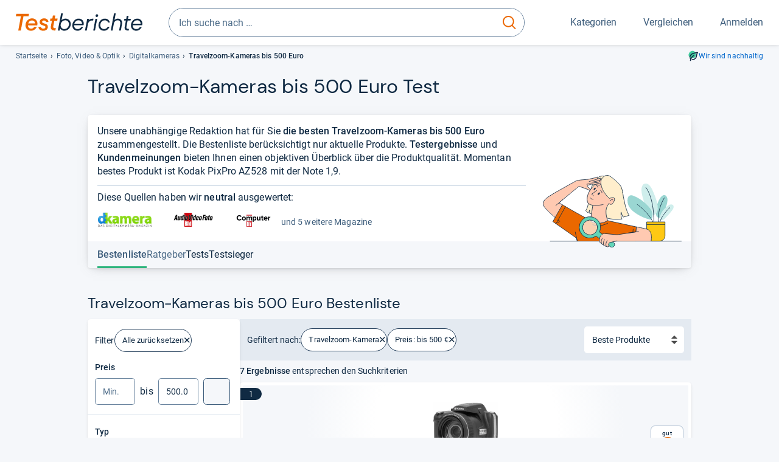

--- FILE ---
content_type: text/html;charset=UTF-8
request_url: https://www.testberichte.de/foto-video-und-optik/2534/digitalkameras/travelzoom-kameras-bis-500-euro.html
body_size: 26553
content:
<!DOCTYPE html>
	<html class="uil-page category-lvl category-page  no-js" lang="de" prefix="og: http://ogp.me/ns#"><head>
			<meta charset="utf-8" />
			<meta http-equiv="X-UA-Compatible" content="IE=edge" />
			<meta name="viewport" content="width=device-width, initial-scale=1.0" />
			<title>Travelzoom-Kameras bis 500 Euro Test</title>
	<meta property="og:title" content="Travelzoom-Kameras bis 500 Euro Test"><link rel="search" type="application/opensearchdescription+xml" title="Testberichte.de" href="/downloads/de_DE/search.xml">
	<link rel="stylesheet" href="/css/v5/style.css?rev=d257abfd7" type="text/css" media="all" />
<meta name="robots" content="noindex, follow" /><meta name="description" content="Travelzoom-Kameras bis 500 Euro im Test: Testberichte zu 7 Produkten im Überblick..." />
		<meta property="og:description" content="Travelzoom-Kameras bis 500 Euro im Test: Testberichte zu 7 Produkten im Überblick..." /><meta name="robots" content="max-snippet:-1, max-image-preview:large, max-video-preview:-1" /><link rel="apple-touch-icon" sizes="180x180" href="/apple-touch-icon.png">
			<link rel="icon" type="image/png" sizes="16x16" href="/favicon-16x16.png">
			<link rel="icon" type="image/png" sizes="32x32" href="/favicon-32x32.png">
			<link rel="icon" type="image/png" sizes="48x48" href="/favicon-48x48.png">
			<link rel="icon" href="/favicon.ico">
			<link rel="icon" type="image/svg+xml" href="/favicon.svg">
			<link rel="manifest" href="https://www.testberichte.de/manifest.json" />
			<meta name="msapplication-TileColor" content="#f37030">
			<meta name="theme-color" content="#ffffff">
			<link rel="preconnect" href="//securepubads.g.doubleclick.net">
			<link rel="dns-prefetch" href="//securepubads.g.doubleclick.net">
			<link href="https://www.testberichte.de/fonts/v5/tb-icons-global/fonts/tb-icons-global.woff?8jxczi" as="font" type="font/woff" crossorigin>
			<link rel="preload" href="https://www.testberichte.de/fonts/v5/roboto/roboto-v27-latin-regular.woff2" as="font" type="font/woff2" crossorigin>
			<link rel="preload" href="https://www.testberichte.de/fonts/v5/roboto/roboto-v27-latin-500.woff2" as="font" type="font/woff2" crossorigin>
			<link rel="preload" href="https://www.testberichte.de/fonts/v5/dm-sans/dm-sans-v6-latin-regular.woff2" as="font" type="font/woff2" crossorigin>

			<link rel="canonical" href="https://www.testberichte.de/foto-video-und-optik/2534/digitalkameras/travelzoom-kameras-bis-500-euro.html" />
			<meta name="twitter:card" value="summary" />

	<meta property="og:image" content="https://www.testberichte.de/imgs/p_imgs_og/1886165.jpg" /><script>
			var siteUri	= 'https://www.testberichte.de' + '';
			var pageType = 'category';
			var siteUriPrefix = "";

			
			var docRef = false;
			var docRefMap = ['http:' + siteUri, 'https:' + siteUri];
			if (document.referrer != '') {
				for (var i = 0; i < docRefMap.length; i++) {
					if (document.referrer.substr(0, docRefMap[i].length) == docRefMap[i]) {
						docRef = true;
						break;
					}
				};
			}

			
				if (top.location != self.location && docRef === false) {
					top.location = self.location.href;
				}
			

			var adblock	= '1';
			var _requests = new Object; 
			const requestsFetch = {};
			var enableCookieClickLogging = true;
			var logMessages	= new Array;

			
				window.pageInfo = {
					pageType: 'category',
					trackingDomain: 'testberichte.de',
					
				}
			</script>

		<script async src="/js/v5/advertisement.js?rev=dea63eb"></script>

		</head>
	<body class="uil-page__body"><a class="page-overlay js-page-slide-cta"></a>
<noscript>
	<div id="no-js">Für eine optimale Nutzung dieser Website aktivieren Sie bitte JavaScript.</div>
</noscript>

<header class="uil-page__header" id="header">
	<a href="#main-content" class="uic-skip-link">Zum Hauptinhalt springen</a>

	<div id='main_slot_tbw_1x1' style="height: 0px; width: 0px; display: none;"></div>

	<div class="uil-container uil-container--wide header ">
		<div class="uil-container uil-container--full-width"
		
	>
		<div class="header__container " data-function="js-header">
		<a href="/" class="header__item header__item--logo cp-9222-0"><img srcset="/img-v5/tb-logo-primary.svg" alt="testberichte.de-Logo" class="header__logo-img"></a><div class="header__item header__search js-search">
				<form class="js-search-form" method="get" action="/d/search.html" accept-charset="utf-8">
		<label class="search search--default">
			<input class="search__input search__input--default js-search-input"
				   data-cp="9223"
				   placeholder="Ich suche nach …"
				   autocomplete="off"
				   type="search"
				   maxlength="200"
				   value="">

			<button class="search__button search__button--reset search__button--reset--default js-search-reset" type="reset" title="Eingabe löschen">
				<i title="Eingabe löschen" class="search__icon-reset icon- icon-schliessen_sm"></i>
			</button>

			<button class="search__button search__button--submit search__button--default js-search-submit cp-11899-0" type="submit">
					<span class="sr-only">suchen</span>
					<svg class="search__icon search__icon--default" xmlns="http://www.w3.org/2000/svg" viewBox="0 0 24 24" fill="none"><path d="M17.187 16.155a1 1 0 1 0-1.43 1.397l1.43-1.397Zm3.598 6.544a1 1 0 0 0 1.43-1.398l-1.43 1.398Zm-10.427-2.966c5.17 0 9.359-4.195 9.359-9.367h-2c0 4.07-3.295 7.367-7.359 7.367v2ZM1 10.366c0 5.172 4.189 9.367 9.358 9.367v-2C6.295 17.733 3 14.436 3 10.366H1ZM10.358 1C5.19 1 1 5.194 1 10.366h2C3 6.297 6.295 3 10.358 3V1Zm9.359 9.366c0-5.172-4.19-9.366-9.359-9.366v2c4.063 0 7.359 3.297 7.359 7.366h2Zm-3.96 7.186 5.028 5.147 1.43-1.398-5.028-5.146-1.43 1.397Z" /></svg>
					</button>
			</label>
	</form></div>
		<div class="header__item header__item--kategorien js-lazy-sprite" data-function="js-toggle-desktop-navbar">
			<button class="user-button user-button--menu js-page-slide-cta" for="toggle-main-navigation" data-page-slide="navigation" data-cp="9221">
				












<span
	class="uic-icon uic-icon--menu
	user-button__icon" aria-hidden="true">

	

	
		
		
			
		
	

</span>
<span class="user-button__label user-button__label--menu">
					Kategorien
				</span>
			</button>
		</div>
		<div class="header__item header__item--compare">
	<button
	class="user-button user-button--compare mod-compare-cta"
	data-function="js-tooltip-compare"
	data-tippy-content="Sie haben noch keine Produkte zum Vergleich hinzugefügt."
>
	












<span
	class="uic-icon uic-icon--heart
	user-button__icon js-compare-icon" aria-hidden="true">

	

	
		
		
			<span class="user-button__count js-user-navigation-count"></span>
	
		
	

</span>
<span class="user-button__label">
		Vergleichen</span>
</button>
</div>
<div class="header__item header__item--profile-account header__item--hidden" data-function="js-profile-account">
	<button class="user-button user-button--anmelden">
		












<span
	class="uic-icon uic-icon--user
	user-button__icon" aria-hidden="true">

	

	
		
		
			
		
	

</span>
<span class="user-button__label user-button__label--anmelden js-profile-label">
			Anmelden</span>
	</button>

	<ul class="login-menu" data-function="js-login-menu">
		<li class="login-menu__item item js-logged-in-hide">
			<span class='uic-button uic-button--secondary' data-nfl='|secure|profile|login{|}{|||}'>Login</span></li>
		<li class="login-menu__item login-menu__item--register js-logged-in-hide">
			<p>Neu hier?</p>
			<span class='link link--default' data-nfl='|secure|profile|register{|}{|||}'>Kostenlos registrieren</span></li>
		<li class="login-menu__item">
	<span class='uic-link' data-nfl='|d|profile|overview{|}{|||}'>Übersicht</span></li>
<li class="login-menu__item">
	<span class='uic-link' data-nfl='|d|profile|reviews{|}{|||}'>Testberichte</span></li>
<li class="login-menu__item">
	<span class='uic-link' data-nfl='|d|profile|products{|}{|||}'>Produkte</span></li>
<li class="login-menu__item">
	<span class='uic-link' data-nfl='|d|profile|opinions{|}{|||}'>Meinungen</span></li>
<li class="login-menu__item">
	<span class='uic-link' data-nfl='|secure|profile|settings{|}{|||}'>Einstellungen</span></li></ul>
</div></div>
</div>

<nav class="uil-container uil-container--full-width mod-main-navigation page-slide-content-navigation" aria-label="Hauptnavigation">
	<div class="container container--mainnav">
		<ul class="main-nav">
			<li class="main-nav__item main-nav__item--title">
				<div class="main-nav__header">
					<div class="main-nav__title">Kategorien</div>
					<button class=" uic-button uic-button--control js-page-slide-cta
"
	 data-cp="9221"  style="position: absolute;top: 1em;right: 0.5em;z-index: 3;background: transparent;" 
	>

	












<span
	class="uic-icon uic-icon--close
	" aria-hidden="true">

	

	
		
		
			
		
	

</span>
<span class=" uic-button__label sr-only">
		Schliessen</span>
	</button>
</div>
				<label class="sr-only" for="main-navigation-level-1-back">zurück</label>
				<input class="main-nav__radio" id="main-navigation-level-1-back" type="radio" name="main-navigation-toggle-level-1" autocomplete="false" />
			</li>
			<li class="main-nav__item main-nav__item--first">
					<input class="main-nav__radio"
						data-cp="9225"
						data-coi="0"
						id="main-navigation-level-1-0"
						type="checkbox" name="main-navigation-1"
						autocomplete="false"
						/>
					<label class="main-nav__label" for="main-navigation-level-1-0">
						<i class="category-icon icon- icon-computer"></i>
						<a href="/shopping/level2_computer_hardware_3.html" class="main-nav__link cp-10385-0">Computer</a><span class="uic-icon uic-icon--main-nav"></span></label>
					<ul class="sub-nav " data-ncid="101">
							</ul>
					</li>
			<li class="main-nav__item ">
					<input class="main-nav__radio"
						data-cp="9225"
						data-coi="1"
						id="main-navigation-level-1-1"
						type="checkbox" name="main-navigation-1"
						autocomplete="false"
						/>
					<label class="main-nav__label" for="main-navigation-level-1-1">
						<i class="category-icon icon- icon-hifi_und_tv"></i>
						<a href="/shopping/level2_audio_hifi_1.html" class="main-nav__link cp-10385-0">HiFi & TV</a><span class="uic-icon uic-icon--main-nav"></span></label>
					<ul class="sub-nav " data-ncid="102">
							</ul>
					</li>
			<li class="main-nav__item main-nav__item--default" data-function="js-default-category">
					<input class="main-nav__radio"
						data-cp="9225"
						data-coi="2"
						id="main-navigation-level-1-2"
						type="checkbox" name="main-navigation-1"
						autocomplete="false"
						/>
					<label class="main-nav__label main-nav__label--default" for="main-navigation-level-1-2">
						<i class="category-icon icon- icon-foto_und_video"></i>
						<a href="/shopping/level2_foto_video_und_optik_6.html" class="main-nav__link cp-10385-0">Foto & Video</a><span class="uic-icon uic-icon--main-nav"></span></label>
					<ul class="sub-nav sub-nav--default" data-ncid="103">
							<li class="sub-nav__item sub-nav__item--title">
			<div class="sub-nav__header">
				<label class="sub-nav__card sub-nav__card--title" for="main-navigation-level-1-2" data-cp="9619">
					<i class="icon- icn-pfeil__links_sm">pfeil__links_sm</i>
				</label>
				<label class="sr-only" for="main-navigation-level-1-back">zurück</label>
				<input class="main-nav__radio" id="main-navigation-level-2-back" type="radio" name="main-navigation-toggle-level-2" autocomplete="false" />
				<label class="page-slide-button-close page-slide-button-close--sub-nav js-page-slide-cta" for="toggle-main-navigation">
					<i class="sub-nav__icon-close icon- icon-close"></i>
				</label>
			</div>
		</li>
	<li class="sub-nav__item">
		<div class="sub-nav__card">
			<a href="/foto-video-und-optik/2601/objektive.html" class="sub-nav__link cp-9226-0"><i class="sub-category-sprite sub-category-sprite--c-2601"></i>
						<span class="sub-nav__label">Objektive</span></a><i class="uic-icon uic-icon--sub-nav"></i>
		</div>
	</li>
<li class="sub-nav__item">
		<div class="sub-nav__card">
			<a href="/foto-video-und-optik/2534/digitalkameras.html" class="sub-nav__link cp-9226-0"><i class="sub-category-sprite sub-category-sprite--c-2534"></i>
						<span class="sub-nav__label">Digitalkameras</span></a><i class="uic-icon uic-icon--sub-nav"></i>
		</div>
	</li>
<li class="sub-nav__item">
		<div class="sub-nav__card">
			<a href="/testsieger/level3_digitalkameras_digitale_spiegelreflex_kameras_111.html" class="sub-nav__link cp-9226-0"><i class="sub-category-sprite sub-category-sprite--c-3547-56061"></i>
						<span class="sub-nav__label">Spiegelreflexkameras</span></a><i class="uic-icon uic-icon--sub-nav"></i>
		</div>
	</li>
<li class="sub-nav__item">
		<div class="sub-nav__card">
			<a href="/foto-video-und-optik/2534/digitalkameras/micro-four-thirds-kameras.html" class="sub-nav__link cp-9226-0"><i class="sub-category-sprite sub-category-sprite--c-3547-56062"></i>
						<span class="sub-nav__label">Systemkameras</span></a><i class="uic-icon uic-icon--sub-nav"></i>
		</div>
	</li>
<li class="sub-nav__item">
		<div class="sub-nav__card">
			<a href="/testsieger/level3_optik_fernglaeser_918.html" class="sub-nav__link cp-9226-0"><i class="sub-category-sprite sub-category-sprite--c-918"></i>
						<span class="sub-nav__label">Ferngläser</span></a><i class="uic-icon uic-icon--sub-nav"></i>
		</div>
	</li>
<li class="sub-nav__item">
		<div class="sub-nav__card">
			<a href="/foto-video-und-optik/2586/camcorder.html" class="sub-nav__link cp-9226-0"><i class="sub-category-sprite sub-category-sprite--c-2586"></i>
						<span class="sub-nav__label">Camcorder</span></a><i class="uic-icon uic-icon--sub-nav"></i>
		</div>
	</li>
<li class="sub-nav__item">
		<div class="sub-nav__card">
			<a href="/foto-video-und-optik/2586/camcorder/action-cams.html" class="sub-nav__link cp-9226-0"><i class="sub-category-sprite sub-category-sprite--c-3499"></i>
						<span class="sub-nav__label">Action-Cams</span></a><i class="uic-icon uic-icon--sub-nav"></i>
		</div>
	</li>
<li class="sub-nav__item">
		<div class="sub-nav__card">
			<span class='sub-nav__link cp-9226-0' data-nfl='|kamera-zubehoere|2609|stative{|}{|||}'><i class="sub-category-sprite sub-category-sprite--c-2609"></i>
						<span class="sub-nav__label">Stative</span></span><i class="uic-icon uic-icon--sub-nav"></i>
		</div>
	</li>
<li class="sub-nav__item">
		<div class="sub-nav__card">
			<a href="/foto-video-und-optik/2586/camcorder/dashcams.html" class="sub-nav__link cp-9226-0"><i class="sub-category-sprite sub-category-sprite--c-3513"></i>
						<span class="sub-nav__label">Dashcams</span></a><i class="uic-icon uic-icon--sub-nav"></i>
		</div>
	</li>
<li class="sub-nav__item">
		<div class="sub-nav__card">
			<a href="/foto-video-und-optik/3517/drohnen-multicopter.html" class="sub-nav__link cp-9226-0"><i class="sub-category-sprite sub-category-sprite--c-3517"></i>
						<span class="sub-nav__label">Drohnen & Multicopter</span></a><i class="uic-icon uic-icon--sub-nav"></i>
		</div>
	</li>
<li class="sub-nav__item sub-nav__item--last">
	<span class='uic-button uic-button--show-all sub-nav__show-all ' data-nfl='|shopping|level2_foto_video_und_optik_6{|}{|||}'>Zeige alle Kategorien</span></li>
<li class="sub-nav__item sub-nav__item--close" data-function="js-close-nav">
	<label class="sub-nav__card" >
		<i class="icon-">schliessen</i>
	</label>
</li>
</ul>
					</li>
			<li class="main-nav__item ">
					<input class="main-nav__radio"
						data-cp="9225"
						data-coi="3"
						id="main-navigation-level-1-3"
						type="checkbox" name="main-navigation-1"
						autocomplete="false"
						/>
					<label class="main-nav__label" for="main-navigation-level-1-3">
						<i class="category-icon icon- icon-handy_und_telefon"></i>
						<a href="/shopping/level2_handys_und_telefonie_16.html" class="main-nav__link cp-10385-0">Handy & Telefon</a><span class="uic-icon uic-icon--main-nav"></span></label>
					<ul class="sub-nav sub-nav--default" data-ncid="104">
							</ul>
					</li>
			<li class="main-nav__item ">
					<input class="main-nav__radio"
						data-cp="9225"
						data-coi="4"
						id="main-navigation-level-1-4"
						type="checkbox" name="main-navigation-1"
						autocomplete="false"
						/>
					<label class="main-nav__label" for="main-navigation-level-1-4">
						<i class="category-icon icon- icon-sport_und_gesundheit"></i>
						<a href="/shopping/level2_sport_und_fitness_15.html" class="main-nav__link cp-10385-0">Sport & Gesundheit</a><span class="uic-icon uic-icon--main-nav"></span></label>
					<ul class="sub-nav sub-nav--default" data-ncid="109">
							</ul>
					</li>
			<li class="main-nav__item ">
					<input class="main-nav__radio"
						data-cp="9225"
						data-coi="5"
						id="main-navigation-level-1-5"
						type="checkbox" name="main-navigation-1"
						autocomplete="false"
						/>
					<label class="main-nav__label" for="main-navigation-level-1-5">
						<i class="category-icon icon- icon-haushalt"></i>
						<a href="/shopping/level2_haushalt_24.html" class="main-nav__link cp-10385-0">Haushalt</a><span class="uic-icon uic-icon--main-nav"></span></label>
					<ul class="sub-nav sub-nav--default" data-ncid="106">
							</ul>
					</li>
			<li class="main-nav__item ">
					<input class="main-nav__radio"
						data-cp="9225"
						data-coi="6"
						id="main-navigation-level-1-6"
						type="checkbox" name="main-navigation-1"
						autocomplete="false"
						/>
					<label class="main-nav__label" for="main-navigation-level-1-6">
						<i class="category-icon icon- icon-haus_und_garten"></i>
						<a href="/shopping/level2_haus_und_garten_9.html" class="main-nav__link cp-10385-0">Haus & Garten</a><span class="uic-icon uic-icon--main-nav"></span></label>
					<ul class="sub-nav sub-nav--default" data-ncid="107">
							</ul>
					</li>
			<li class="main-nav__item ">
					<input class="main-nav__radio"
						data-cp="9225"
						data-coi="7"
						id="main-navigation-level-1-7"
						type="checkbox" name="main-navigation-1"
						autocomplete="false"
						/>
					<label class="main-nav__label" for="main-navigation-level-1-7">
						<i class="category-icon icon- icon-baby_und_kind"></i>
						<a href="/shopping/level2_baby_und_kinderbedarf_12.html" class="main-nav__link cp-10385-0">Baby & Kind</a><span class="uic-icon uic-icon--main-nav"></span></label>
					<ul class="sub-nav sub-nav--default" data-ncid="108">
							</ul>
					</li>
			<li class="main-nav__item ">
					<input class="main-nav__radio"
						data-cp="9225"
						data-coi="8"
						id="main-navigation-level-1-8"
						type="checkbox" name="main-navigation-1"
						autocomplete="false"
						/>
					<label class="main-nav__label" for="main-navigation-level-1-8">
						<i class="category-icon icon- icon-auto_und_motorrad"></i>
						<a href="/shopping/level2_autos_und_zubehoer_2.html" class="main-nav__link cp-10385-0">Auto & Motorrad</a><span class="uic-icon uic-icon--main-nav"></span></label>
					<ul class="sub-nav sub-nav--default" data-ncid="105">
							</ul>
					</li>
			<li class="main-nav__item main-nav__item--last">
					<input class="main-nav__radio"
						data-cp="9225"
						data-coi="9"
						id="main-navigation-level-1-9"
						type="checkbox" name="main-navigation-1"
						autocomplete="false"
						/>
					<label class="main-nav__label" for="main-navigation-level-1-9">
						<i class="category-icon icon- icon-mehr"></i>
						<a href="/21/die-kategorien-im-ueberblick.html" class="main-nav__link cp-10385-0">Mehr</a><span class="uic-icon uic-icon--main-nav"></span></label>
					<ul class="sub-nav sub-nav--default" data-ncid="110">
							</ul>
					</li>
			<li class="main-nav__item main-nav__item--login js-user-navigation-mobile">
				<span class='uic-button uic-button--secondary' data-nfl='|secure|profile|login{|}{|||}'>Anmelden</span></li>
		</ul></div>
</nav></div>

	<section class="uil-container uil-container--wide "
		
	>
		<div class="breadcrumb" id="breadcrumb">
			<ul class="breadcrumb__list">
				<li class="breadcrumb__item ">
						<a href="/" class="breadcrumb__link link link--default cp-8671-0">Startseite</a></li>
				<li class="breadcrumb__item ">
						<a href="/shopping/level2_foto_video_und_optik_6.html" class="breadcrumb__link link link--default cp-8671-0">Foto, Video & Optik</a></li>
				<li class="breadcrumb__item ">
						<a href="/foto-video-und-optik/2534/digitalkameras.html" class="breadcrumb__link link link--default cp-8671-0">Digitalkameras</a></li>
				<li class="breadcrumb__item isLast">
						Travelzoom-Kameras bis 500 Euro</li>
				</ul>

			<a href="/nachhaltigkeit.html" class="uic-link uic-sustainable-flex cp-14740-0">Wir sind nachhaltig</a></div>

		<script type="application/ld+json">
					{
						"@context": "http://schema.org",
						"@type": "BreadcrumbList",
						"itemListElement": [
						{
							"@type": "ListItem",
							"position": 1,
							"item": {
								"@id": "https://www.testberichte.de/",
								"name": "Startseite"
							}
						}
						
							,
							{
								"@type": "ListItem",
								"position": 2,
								"item": {
									"@id": "https://www.testberichte.de/shopping/level2_foto_video_und_optik_6.html",
									"name": "Foto, Video & Optik"
								}
							}
						
							,
								{
								"@type": "ListItem",
								"position": 3,
								"item": {
									"@id": "https://www.testberichte.de/foto-video-und-optik/2534/digitalkameras.html",
									"name": "Digitalkameras"
								}
							}
						
						]
					}
				</script>
	</section>

</header><div id="dfp-main-left">
	<div class="dfp-main-slot-left-1 " id="dfp-main-slot-left-1"></div><div class="dfp-main-slot-left-2 " id="dfp-main-slot-left-2"></div></div>

<div id="dfp-main-right">
	<div class="dfp-main-slot-right-1 " id="dfp-main-slot-right-1"></div></div>

<div class="container container--dfp">
	<div class="dfp-main-slot-top " id="dfp-main-slot-top"></div></div>

<main class="uil-page__main uil-container" id="main-content" style="">
	<section class="uil-section
		"
		
	>
		<header class="mod-header page-header">
			<span id="bestenliste-travelzoom-kameras-bis-500-euro"></span>
<h1 class="headline headline--main">
		Tra­vel­zoom-​Kame­ras bis 500 Euro Test</h1>
</header>

		<div class="card card--hero js-dfp--top-identifier">
				<div class="card__content card__content--tea-time">

		<div class="card__block card__block--tea-time">
			<div class="card__text hypau schema-speakable-article">
						<div>Unsere unabhängige Redaktion hat für Sie <strong>die besten Travelzoom-Kameras bis 500 Euro</strong> zusammengestellt. Die Bestenliste berücksichtigt nur aktuelle Produkte. <strong>Testergebnisse</strong> und <strong>Kundenmeinungen</strong> bieten Ihnen einen objektiven Überblick über die Produktqualität. Momentan bestes Produkt ist Kodak PixPro AZ528 mit der Note 1,9.</div></div>
				<p class="card__tea-time-devider">
						Diese Quellen haben wir <strong>neutral</strong> ausgewertet:<ul class="mag-list">
	<li class="mag-list__item " title="dkamera.de">
				<img src="//img.testberichte.de/imageserver/ImageServlet?w=200&amp;h=50&amp;vd=b&amp;m=1&amp;w2=200&amp;h2=50&amp;r=1&amp;l=1&amp;url=https%3A%2F%2Fwww.testberichte.de%2Fimgs%2Fz_imgs_big%2F444.gif&amp;hm=1beda974ea" alt="dkamera.de" class="mag-list__mlogo" />
			</li>

			<li class="mag-list__item " title="Audio Video Foto Bild">
				<img src="//img.testberichte.de/imageserver/ImageServlet?w=200&amp;h=50&amp;vd=b&amp;m=1&amp;w2=200&amp;h2=50&amp;r=1&amp;l=1&amp;url=https%3A%2F%2Fwww.testberichte.de%2Fimgs%2Fz_imgs_big%2F187.gif&amp;hm=e5278fbeb1" alt="Audio Video Foto Bild" class="mag-list__mlogo" />
			</li>

			<li class="mag-list__item hidden-xs hidden-s" title="Computer Bild">
				<img src="//img.testberichte.de/imageserver/ImageServlet?w=200&amp;h=50&amp;vd=b&amp;m=1&amp;w2=200&amp;h2=50&amp;r=1&amp;l=1&amp;url=https%3A%2F%2Fwww.testberichte.de%2Fimgs%2Fz_imgs_big%2F30.png&amp;hm=db7434c04c" alt="Computer Bild" class="mag-list__mlogo" />
			</li>

			<li class="mag-list__item mag-list__item--text hidden-xs hidden-s">
			und 5  weitere Magazine</li>
		<li class="mag-list__item mag-list__item--text hide-above-m">
			und 6  weitere Magazine</li>
		</ul></p>
				</div>

		<div class="card__image card__image--tea-time">
			<img src="https://www.testberichte.de/img-v5/tb-illustration-teatime.svg" class="card__tea-time-img" alt="" class="geizhals-promo__image" />
		</div>
	</div><div class="card__footer card__footer--sub-navigation-container js-sub-navigation-container">
					<nav class="sub-navigation sub-navigation--2 js-sub-navigation">
	<div class="sub-navigation__container">
		<ul class="sub-navigation__list nav-sub-pages--no-products">
			<li class="sub-navigation__item sub-navigation__item--active">
							<a class="sub-navigation__link sub-navigation__link--active tab-anchr" href="#product-list" data-anchrid="product-list">
								<span class="sub-navigation__text sub-navigation__text--active">Bestenliste</span>
							</a>
						</li>
					<li  class="sub-navigation__item sub-navigation__item--disabled">
								<span class="sub-navigation__link sub-navigation__link--disabled">
									<span class="sub-navigation__text sub-navigation__text--disabled">Ratgeber</span>
								</span>
							</li>
						<li class="sub-navigation__item">
								<a class="sub-navigation__link tab-anchr" href="#tests-travelzoom-kameras-bis-500-euro" data-anchrid="tests-travelzoom-kameras-bis-500-euro" data-cp="10389" data-coi="2534">
									<span class="sub-navigation__text">
										Tests</span>
								</a>
							</li>
						<li class="sub-navigation__item">
						<a class="sub-navigation__link tab-anchr" href="#travelzoom-kameras-bis-500-euro-testsieger" data-anchrid="travelzoom-kameras-bis-500-euro-testsieger" data-cp="10388" data-coi="2534">
							<span class="sub-navigation__text">Testsieger</span>
						</a>
					</li>
				</ul>
	</div>
</nav></div>
			</div>
		<h2 class="headline headline--section">Travelzoom-Kameras bis 500 Euro Bestenliste</h2><div class="layout layout--l3" data-ui-state-target>
			<div class="layout__cell layout__cell--l3-aside page-slide-content-filter">
				<section id="filter" class="filter js-filter">
		<div class="card card--filter js-dfp--top-identifier">
			<button class=" uic-button uic-button--control js-page-slide-cta uic-filter__close
"
	 data-coi="2534"  data-cp="9227" 
	>

	












<span
	class="uic-icon uic-icon--close
	" aria-hidden="true">

	

	
		
		
			
		
	

</span>
<span class=" uic-button__label sr-only">
		Schliessen</span>
	</button>
<div class="uic-filter-group uic-filter-group--head">
				Filter<span class='uic-chip uic-chip--delete cp-9239-0' data-nfl='|f|1|2534|1{|}{|||}?pw=false'>Alle zurücksetzen</span></div>

			<div class="uic-filter-group mod-accordion mod-accordion-l-toggle-none mod-accordion-xl-toggle-none" data-tpg="1" data-mod-accordion-is-open="1">
							<p class="uic-filter__name has-active-filter-items" data-lg-cp="9234" data-coi="0">
		Preis</p>

	<div class="uic-price-filter">
		<label for="mip" class="sr-only">
			Min.
		</label>

		<input
			aria-label="minimum EUR"
			class="form-control js-filter-prc-range-min"
			id="mip"
			min="0.00"
			placeholder="Min."
			step="10.00"
			type="number"
			value=""
			>
		bis
		<label for="map" class="sr-only">
			Max.
		</label>

		<input
			aria-label="maximal EUR"
			class="form-control js-filter-prc-range-max"
			id="map"
			min="10.00"
			placeholder="Max"
			step="10.00"
			type="number"
			value="500.0"
			>

		<button class=" uic-button uic-button--tertiary-on-white  uic-button--icon js-filter-prc-range-button cp-9235-0
"
	 data-url="|f|1|2534|452901|1.html" 
	>

	












<span
	class="uic-icon uic-icon--arrow-right
	" aria-hidden="true">

	

	
		
		
			
		
	

</span>
<span class=" uic-button__label sr-only">
		Suche</span>
	</button>
</div>

	<p class="tag-list tag-list--mobile">
			<span class='uic-chip uic-chip--delete' data-nfl='|f|1|2534|452901|1{|}{|||}?pw=false'>Preis: bis 500 €</span></p></div>
					<div class="uic-filter-group js-filter-group mod-accordion mod-accordion-xs-close mod-accordion-s-close mod-accordion-m-close mod-accordion-l-toggle-none mod-accordion-xl-toggle-none" id="filter-id-237">
							<p class="js-accordion-action has-active-filter-items" data-lg-cp="9234" data-coi="237">
	<span class="uic-filter__name">
		Typ</span>
	</p>

<ul class="tag-list tag-list--mobile">
		<li class="tag-list__item">
				<span class='uic-chip uic-chip--delete' data-nfl='|f|1|2534|1{|}{|||}?pw=false&amp;map=500{|}0'>Travelzoom-Kamera</span></li>
		</ul>
<div class="filter__accordion-content js-accordion-content">
		<ul class="uic-filter__properties uic-filter__properties--l3 filter-properties" data-filter-id="237">
			<li class="filter-item" >
		<span class='uic-filter__checkbox  cp-9237-0' data-ui-state-trigger role='checkbox' aria-checked='false' data-nfl='|f|1|2534|1165-452901|1{|}{|||}?map=500{|}0'><span>
			<span class="uic-filter__label">Kompaktkamera</span>

			<span class="uic-filter__count">(47)</span>
			</span></span><button
	class="tooltippy "
	data-function="js-tooltip"
	data-tippy-content="Besitzen die kleinste Bauform mit festem Objektiv und umfassen Einsteiger- bis Reisekameras mit Super-Teleobjektiv, GPS und WLAN-Anbindung sowie Outdoor-taugliche Modelle. <a class=&quot;link link--default&quot; href='/foto-video-und-optik/2534/digitalkameras/kompaktkameras.html#ratgeber-digitale-kompaktkameras'>Zum Ratgeber</a>"
	aria-label="öffnet Tooltip Erklärung"
	
>















<span
	class="uic-icon uic-icon--tooltip
	 js-icon-tooltip" aria-hidden="true">

	

	
		
		
			
		
	

</span>
</button>
</li><li class="filter-item" >
		<span class='uic-filter__checkbox  cp-9237-0' data-ui-state-trigger role='checkbox' aria-checked='false' data-nfl='|f|1|2534|1169-452901|1{|}{|||}?map=500{|}0'><span>
			<span class="uic-filter__label">Bridgekamera</span>

			<span class="uic-filter__count">(17)</span>
			</span></span><button
	class="tooltippy "
	data-function="js-tooltip"
	data-tippy-content="Hybrid aus Kompakt- und Spiegelreflexkamera, ohne Wechselobjektiv. Starkes Zoom-Objektiv, Makro- bis Telebereich, viele Einstellmöglichkeiten. <a class=&quot;link link--default&quot; href='/testsieger/level3_digitalkameras_bridgekameras_2934.html#ratgeber-bridgekameras'>Zum Ratgeber</a>"
	aria-label="öffnet Tooltip Erklärung"
	
>















<span
	class="uic-icon uic-icon--tooltip
	 js-icon-tooltip" aria-hidden="true">

	

	
		
		
			
		
	

</span>
</button>
</li><li class="filter-item" >
		<span class='uic-filter__checkbox is-active cp-9237-0' data-ui-state-trigger role='checkbox' aria-checked='true' data-nfl='|f|1|2534|1{|}{|||}?pw=false&amp;map=500{|}0'><span>
			<span class="uic-filter__label">Travelzoom-Kamera</span>

			<span class="uic-filter__count">(7)</span>
			</span></span></li><li class="filter-item" >
		<span class='uic-filter__checkbox  cp-9237-0' data-ui-state-trigger role='checkbox' aria-checked='false' data-nfl='|f|1|2534|452901-468724|1{|}{|||}?map=500{|}0'><span>
			<span class="uic-filter__label">Edel-Kompaktkamera</span>

			<span class="uic-filter__count">(3)</span>
			</span></span></li></ul>

		</div></div>
					<div class="uic-filter-group js-filter-group mod-accordion mod-accordion-xs-close mod-accordion-s-close mod-accordion-m-close mod-accordion-l-toggle-none mod-accordion-xl-toggle-none" id="filter-id-25587">
							<p class="js-accordion-action" data-lg-cp="9234" data-coi="25587">
	<span class="uic-filter__name">
		Ausstattung</span>
	</p>

<div class="filter__accordion-content js-accordion-content">
		<ul class="uic-filter__properties uic-filter__properties--l3 filter-properties" data-filter-id="25587">
			<li class="filter-item" >
		<span class='uic-filter__checkbox  cp-9237-0' data-ui-state-trigger role='checkbox' aria-checked='false' data-nfl='|f|1|2534|452901{|}452912|1{|}{|||}?map=500{|}0'><span>
			<span class="uic-filter__label">Touchscreen</span>

			<span class="uic-filter__count">(2)</span>
			</span></span></li><li class="filter-item" >
		<span class='uic-filter__checkbox  cp-9237-0' data-ui-state-trigger role='checkbox' aria-checked='false' data-nfl='|f|1|2534|452901{|}452915|1{|}{|||}?map=500{|}0'><span>
			<span class="uic-filter__label">Bildstabilisator</span>

			<span class="uic-filter__count">(6)</span>
			</span></span></li><li class="filter-item" >
		<span class='uic-filter__checkbox  cp-9237-0' data-ui-state-trigger role='checkbox' aria-checked='false' data-nfl='|f|1|2534|452901{|}452916|1{|}{|||}?map=500{|}0'><span>
			<span class="uic-filter__label">Blitz </span>

			<span class="uic-filter__count">(7)</span>
			</span></span></li><li class="filter-item" >
		<span class='uic-filter__checkbox  cp-9237-0' data-ui-state-trigger role='checkbox' aria-checked='false' data-nfl='|f|1|2534|452901{|}452918|1{|}{|||}?map=500{|}0'><span>
			<span class="uic-filter__label">HDR-Modus</span>

			<span class="uic-filter__count">(4)</span>
			</span></span></li><li class="filter-item" >
		<span class='uic-filter__checkbox  cp-9237-0' data-ui-state-trigger role='checkbox' aria-checked='false' data-nfl='|f|1|2534|452901{|}452919|1{|}{|||}?map=500{|}0'><span>
			<span class="uic-filter__label">Panorama-Modus</span>

			<span class="uic-filter__count">(4)</span>
			</span></span></li><li class="filter-item" >
		<span class='uic-filter__checkbox  cp-9237-0' data-ui-state-trigger role='checkbox' aria-checked='false' data-nfl='|f|1|2534|452901{|}452921|1{|}{|||}?map=500{|}0'><span>
			<span class="uic-filter__label">NFC</span>

			<span class="uic-filter__count">(2)</span>
			</span></span></li><li class="filter-item" >
		<span class='uic-filter__checkbox  cp-9237-0' data-ui-state-trigger role='checkbox' aria-checked='false' data-nfl='|f|1|2534|452901{|}455042|1{|}{|||}?map=500{|}0'><span>
			<span class="uic-filter__label">WLAN</span>

			<span class="uic-filter__count">(4)</span>
			</span></span></li><li class="filter-item" >
		<span class='uic-filter__checkbox  cp-9237-0' data-ui-state-trigger role='checkbox' aria-checked='false' data-nfl='|f|1|2534|452901{|}455044|1{|}{|||}?map=500{|}0'><span>
			<span class="uic-filter__label">Gesichtserkennung </span>

			<span class="uic-filter__count">(6)</span>
			</span></span></li><li class="filter-item" >
		<span class='uic-filter__checkbox  cp-9237-0' data-ui-state-trigger role='checkbox' aria-checked='false' data-nfl='|f|1|2534|452901{|}455046|1{|}{|||}?map=500{|}0'><span>
			<span class="uic-filter__label">Sucher</span>

			<span class="uic-filter__count">(1)</span>
			</span></span></li></ul>

		</div></div>
					<div class="uic-filter-group js-filter-group mod-accordion mod-accordion-xs-close mod-accordion-s-close mod-accordion-m-close mod-accordion-l-toggle-none mod-accordion-xl-toggle-none" id="filter-id-1659">
							<p class="js-accordion-action" data-lg-cp="9234" data-coi="1659">
	<span class="uic-filter__name">
		Hersteller</span>
	</p>

<div class="filter__accordion-content js-accordion-content">
		<ul class="uic-filter__properties uic-filter__properties--l3 filter-properties" data-filter-id="1659">
			<li class="filter-item" >
		<span class='uic-filter__checkbox  cp-9237-0' data-ui-state-trigger role='checkbox' aria-checked='false' data-nfl='|f|1|2534|452901{|}20961|1{|}{|||}?map=500{|}0'><span>
			<span class="uic-filter__label">Panasonic</span>

			<span class="uic-filter__count">(1)</span>
			</span></span></li><li class="filter-item" >
		<span class='uic-filter__checkbox  cp-9237-0' data-ui-state-trigger role='checkbox' aria-checked='false' data-nfl='|f|1|2534|452901{|}20934|1{|}{|||}?map=500{|}0'><span>
			<span class="uic-filter__label">Canon</span>

			<span class="uic-filter__count">(2)</span>
			</span></span></li><li class="filter-item" >
		<span class='uic-filter__checkbox  cp-9237-0' data-ui-state-trigger role='checkbox' aria-checked='false' data-nfl='|f|1|2534|452901{|}20948|1{|}{|||}?map=500{|}0'><span>
			<span class="uic-filter__label">Kodak</span>

			<span class="uic-filter__count">(3)</span>
			</span></span></li><li class="filter-item" >
		<span class='uic-filter__checkbox  cp-9237-0' data-ui-state-trigger role='checkbox' aria-checked='false' data-nfl='|f|1|2534|452901{|}20969|1{|}{|||}?map=500{|}0'><span>
			<span class="uic-filter__label">Rollei</span>

			<span class="uic-filter__count">(1)</span>
			</span></span></li></ul>

		</div></div>
					<div class="uic-filter-group js-filter-group mod-accordion mod-accordion-xs-close mod-accordion-s-close mod-accordion-m-close mod-accordion-l-toggle-none mod-accordion-xl-toggle-none" id="filter-id-18">
							<p class="js-accordion-action" data-lg-cp="9234" data-coi="18">
	<span class="uic-filter__name">
		Optischer Zoom</span>
	</p>

</div>
					<div class="uic-filter-group js-filter-group mod-accordion mod-accordion-xs-close mod-accordion-s-close mod-accordion-m-close mod-accordion-l-toggle-none mod-accordion-xl-toggle-none" id="filter-id-17">
							<p class="js-accordion-action" data-lg-cp="9234" data-coi="17">
	<span class="uic-filter__name">
		Auflösung</span>
	</p>

<div class="filter__accordion-content js-accordion-content">
		<ul class="uic-filter__properties uic-filter__properties--l3 filter-properties" data-filter-id="17">
			<li class="filter-item" >
		<span class='uic-filter__checkbox  cp-9237-0' data-ui-state-trigger role='checkbox' aria-checked='false' data-nfl='|f|1|2534|70247{|}452901|1{|}{|||}?map=500{|}0'><span>
			<span class="uic-filter__label">16 bis 18 Megapixel</span>

			<span class="uic-filter__count">(3)</span>
			</span></span></li><li class="filter-item" >
		<span class='uic-filter__checkbox  cp-9237-0' data-ui-state-trigger role='checkbox' aria-checked='false' data-nfl='|f|1|2534|70248{|}452901|1{|}{|||}?map=500{|}0'><span>
			<span class="uic-filter__label">18 bis 20 Megapixel</span>

			<span class="uic-filter__count">(1)</span>
			</span></span></li><li class="filter-item" >
		<span class='uic-filter__checkbox  cp-9237-0' data-ui-state-trigger role='checkbox' aria-checked='false' data-nfl='|f|1|2534|455055{|}452901|1{|}{|||}?map=500{|}0'><span>
			<span class="uic-filter__label">Ab 20 Megapixel</span>

			<span class="uic-filter__count">(3)</span>
			</span></span></li></ul>

		</div></div>
					<div class="uic-filter-group js-filter-group mod-accordion mod-accordion-xs-close mod-accordion-s-close mod-accordion-m-close mod-accordion-l-toggle-none mod-accordion-xl-toggle-none" id="filter-id-25586">
							<p class="js-accordion-action" data-lg-cp="9234" data-coi="25586">
	<span class="uic-filter__name">
		Anwendungsbereich</span>
	</p>

<div class="filter__accordion-content js-accordion-content">
		<ul class="uic-filter__properties uic-filter__properties--l3 filter-properties" data-filter-id="25586">
			<li class="filter-item" >
		<span class='uic-filter__checkbox  cp-9237-0' data-ui-state-trigger role='checkbox' aria-checked='false' data-nfl='|f|1|2534|452901{|}452905|1{|}{|||}?map=500{|}0'><span>
			<span class="uic-filter__label">Reise (Superzoom)</span>

			<span class="uic-filter__count">(4)</span>
			</span></span></li><li class="filter-item" >
		<span class='uic-filter__checkbox  cp-9237-0' data-ui-state-trigger role='checkbox' aria-checked='false' data-nfl='|f|1|2534|452901{|}455053|1{|}{|||}?map=500{|}0'><span>
			<span class="uic-filter__label">Alltag</span>

			<span class="uic-filter__count">(3)</span>
			</span></span></li></ul>

		</div></div>
					<div class="uic-filter-group js-filter-group mod-accordion mod-accordion-xs-close mod-accordion-s-close mod-accordion-m-close mod-accordion-l-toggle-none mod-accordion-xl-toggle-none" id="filter-id-23965">
							<p class="js-accordion-action" data-lg-cp="9234" data-coi="23965">
	<span class="uic-filter__name">
		Videoauflösung</span>
	</p>

<div class="filter__accordion-content js-accordion-content">
		<ul class="uic-filter__properties uic-filter__properties--l3 filter-properties" data-filter-id="23965">
			<li class="filter-item" >
		<span class='uic-filter__checkbox  cp-9237-0' data-ui-state-trigger role='checkbox' aria-checked='false' data-nfl='|f|1|2534|452901{|}398209|1{|}{|||}?map=500{|}0'><span>
			<span class="uic-filter__label">4K/Ultra HD</span>

			<span class="uic-filter__count">(1)</span>
			</span></span></li><li class="filter-item" >
		<span class='uic-filter__checkbox  cp-9237-0' data-ui-state-trigger role='checkbox' aria-checked='false' data-nfl='|f|1|2534|452901{|}398210|1{|}{|||}?map=500{|}0'><span>
			<span class="uic-filter__label">Full HD</span>

			<span class="uic-filter__count">(3)</span>
			</span></span></li><li class="filter-item" >
		<span class='uic-filter__checkbox  cp-9237-0' data-ui-state-trigger role='checkbox' aria-checked='false' data-nfl='|f|1|2534|452901{|}398211|1{|}{|||}?map=500{|}0'><span>
			<span class="uic-filter__label">HD</span>

			<span class="uic-filter__count">(2)</span>
			</span></span></li></ul>

		</div></div>
					<div class="uic-filter-group js-filter-group mod-accordion mod-accordion-xs-close mod-accordion-s-close mod-accordion-m-close mod-accordion-l-toggle-none mod-accordion-xl-toggle-none" id="filter-id-21315">
							<p class="js-accordion-action" data-lg-cp="9234" data-coi="21315">
	<span class="uic-filter__name">
		Testsieger</span>
	</p>

<div class="filter__accordion-content js-accordion-content">
		<ul class="uic-filter__properties uic-filter__properties--l3 filter-properties" data-filter-id="21315">
			<li class="filter-item" >
		<span class='uic-filter__checkbox  cp-9237-0' data-ui-state-trigger role='checkbox' aria-checked='false' data-nfl='|f|1|2534|452901{|}314146|1{|}{|||}?map=500{|}0'><span>
			<span class="uic-filter__label">Nur Testsieger anzeigen</span>

			<span class="uic-filter__count">(2)</span>
			</span></span><button
	class="tooltippy "
	data-function="js-tooltip"
	data-tippy-content="Nur erstplatzierte und als “Testsieger” prämierte Produkte aus den Fachmagazinen "
	aria-label="öffnet Tooltip Erklärung"
	
>















<span
	class="uic-icon uic-icon--tooltip
	 js-icon-tooltip" aria-hidden="true">

	

	
		
		
			
		
	

</span>
</button>
</li></ul>

		</div></div>
					<div class="uic-filter-group js-filter-group mod-accordion mod-accordion-xs-close mod-accordion-s-close mod-accordion-m-close mod-accordion-l-toggle-none mod-accordion-xl-toggle-none" id="filter-id-7086">
							<p class="js-accordion-action" data-lg-cp="9234" data-coi="7086">
	<span class="uic-filter__name">
		Getestet von</span>
	</p>

</div>
					<div class="uic-filter-group js-filter-group mod-accordion mod-accordion-xs-close mod-accordion-s-close mod-accordion-m-close mod-accordion-l-toggle-none mod-accordion-xl-toggle-none" id="filter-id-8320">
							<p class="js-accordion-action" data-lg-cp="9234" data-coi="8320">
	<span class="uic-filter__name">
		Modell</span>
	</p>

<div class="filter__accordion-content js-accordion-content">
		<ul class="uic-filter__properties uic-filter__properties--l3 filter-properties" data-filter-id="8320">
			<li class="filter-item" >
		<span class='uic-filter__checkbox  cp-9237-0' data-ui-state-trigger role='checkbox' aria-checked='false' data-nfl='|f|1|2534|452901{|}86863|1{|}{|||}?map=500{|}0'><span>
			<span class="uic-filter__label">Panasonic Lumix</span>

			<span class="uic-filter__count">(1)</span>
			</span></span></li><li class="filter-item" >
		<span class='uic-filter__checkbox  cp-9237-0' data-ui-state-trigger role='checkbox' aria-checked='false' data-nfl='|f|1|2534|452901{|}106906|1{|}{|||}?map=500{|}0'><span>
			<span class="uic-filter__label">Canon Ixus</span>

			<span class="uic-filter__count">(1)</span>
			</span></span></li><li class="filter-item" >
		<span class='uic-filter__checkbox  cp-9237-0' data-ui-state-trigger role='checkbox' aria-checked='false' data-nfl='|f|1|2534|452901{|}86782|1{|}{|||}?map=500{|}0'><span>
			<span class="uic-filter__label">Canon PowerShot</span>

			<span class="uic-filter__count">(1)</span>
			</span></span></li><li class="filter-item" >
		<span class='uic-filter__checkbox  cp-9237-0' data-ui-state-trigger role='checkbox' aria-checked='false' data-nfl='|f|1|2534|452901{|}373214|1{|}{|||}?map=500{|}0'><span>
			<span class="uic-filter__label">Kodak PIXPRO</span>

			<span class="uic-filter__count">(1)</span>
			</span></span></li></ul>

		</div></div>
					</div>
	</section>

	<div class="dfp-filter-slot-1 " id="dfp-filter-slot-1"></div></div>
			<div class="layout__cell layout__cell--l3-main">

				<div class="uic-sort-filter bg-lighter">
					<ul class="uic-sort-filter__active uic-scroll-snap uic-scroll-snap--mobile">
			<li class="uic-scroll-snap__item tag-list__item  show-l">
				<span class="tag tag--heading">Gefiltert nach:</span>
			</li>

			<li class="uic-scroll-snap__item tag-list__item ">
						<span class='uic-chip uic-chip--delete cp-9238-0' data-ui-state-trigger data-nfl='|f|1|2534|1{|}{|||}?pw=false&amp;map=500{|}0'>Travelzoom-Kamera</span></li>
				<li class="uic-scroll-snap__item tag-list__item">
					<span class='uic-chip uic-chip--delete cp-9238-0' data-nfl='|f|1|2534|452901|1{|}{|||}?pw=false'>Preis: bis 500 €</span></li>
			<li class="uic-scroll-snap__item tag-list__item " >
						<span class='uic-chip uic-chip--delete uic-filter__delete-all-button cp-9239-0' data-ui-state-trigger data-nfl='|f|1|2534|1{|}{|||}?pw=false'>Alle zurücksetzen</span></li>
			</ul><fieldset class="uic-sort-filter__sorting fieldset fieldset--sorting fieldset--sorting-category">
		<select class="form-control form-control--select js-uic-sort-select" id="js-sortbydd" name="sortbydd" data-toggle-active="change" aria-label="Sortieren nach">
			<option data-lg-cp="9229" data-sortid="1" value="|f|1|2534|452901{|}481625|1{|}{|||}?pw=false&amp;map=500{|}0" selected="selected">
					Beste Produkte</option>
				<option data-lg-cp="9228" data-sortid="0" value="|f|0|2534|452901{|}481625|1{|}{|||}?pw=false&amp;map=500{|}0" >
					Note</option>
				<option data-lg-cp="9230" data-sortid="2" value="|f|2|2534|452901{|}481625|1{|}{|||}?pw=false&amp;map=500{|}0" >
					Preis (aufsteigend)</option>
				</select>
		<button
	class="tooltippy "
	data-function="js-tooltip-sorting"
	data-tippy-content=""
	aria-label="öffnet Tooltip Erklärung"
	
>















<span
	class="uic-icon uic-icon--tooltip
	uic-icon--scale-lg js-icon-tooltip" aria-hidden="true">

	

	
		
		
			
		
	

</span>
</button>
</fieldset>
<button class=" uic-button uic-button--secondary uic-sort-filter__button uic-filter__button js-page-slide-cta
"
	 data-coi="2534"  data-cp="9227"  data-page-slide="filter" 
	>

	












<span
	class="uic-icon uic-icon--filter
	" aria-hidden="true">

	

	
		
		
			
		
	

</span>
<span class=" uic-button__label ">
		Filtern
				(2)</span>
	</button></div>

				<p class="product-list-index">
		<strong>7 Ergebnisse</strong> entsprechen den Suchkriterien</p>
<section id="product-list" class="mod mod-product-list js-list "
	data-msg-recent-prdct="zuletzt angesehen">
	<div class="cards found-products-7">
				<li class="card 
	uic-product-card fx-image-scale uic-product-card--list
	js-product-offer js-p-717580" id="p-717580">

	<div class="uic-product-card__layout uic-product-card__layout--list">

	<div class="uic-card-label uic-card-label--rating ">

	1</div><div class="uic-product-card__image-box">
		<picture class="uic-product-card__picture picture picture--default">
						<source
							srcset="/imgs/webp/p_imgs_160/1886165.jpg 160w
			
				,/imgs/webp/p_imgs_300/1886165.jpg 300w"
							sizes="160px"
							type="image/webp" >
						<img
							alt="Digitalkamera im Test: PixPro AZ528 von Kodak, Testberichte.de-Note: 1.9 Gut"
							class="image image--scale-down image--product"
							onerror="this.onerror=null;this.src='/img-v5/noimage.svg';"
							sizes="160px"
							src="/imgs/p_imgs_160/1886165.jpg"
							srcset="/imgs/p_imgs_160/1886165.jpg 160w
			
				,/imgs/p_imgs_300/1886165.jpg 300w"
							>
					</picture><div class="uic-product-card__badge">
				<div class="uic-badge">
	<div class="uic-badge__grade">
		<p class="uic-badge__label
			">
			Gut</p>
		<p class="uic-badge__average ">
			1,9</p>
		</div>
</div></div>
		</div>

	<div class="uic-product-card__content-box">

		<p class="uic-product-card__title">
			<a href="/p/kodak-tests/pixpro-az528-testbericht.html" class="link link--default uic-product-card__title-link cp-12806-0">Kodak PixPro AZ528</a></p>

		<ul class="uic-mini-datasheet " >
	<li class="uic-mini-datasheet__item">
						Auf­lö­sung: 16,35 MP</li>
				<li class="uic-mini-datasheet__item">
						Akku­lauf­zeit (CIPA): 240 Auf­nah­men</li>
				<li class="uic-mini-datasheet__item">
						Sen­sor­for­mat: 1/2,3"</li>
				</ul><div class="uic-infobox uic-infobox--tb uic-infobox--icon uic-product-card__fazit">
	












<p
	class="uic-icon uic-icon--tb
	 uic-infobox__icon uic-infobox__icon--tb" aria-hidden="true">

	

	
		
		
			
		
	

</p>
<div class="uic-infobox__container">

		Von Weit­win­kel bis Tele ohne Objek­tiv­wech­sel<p class="link link--default link--right">Weiterlesen</p>
					</div>
</div></div>

	<div class="uic-product-card__offer-box " data-function="js-product-tile-offers">
				</div>
		</div>

</li><div class="uic-infobox uic-infobox--affiliate uic-infobox--icon ">
	












<p
	class="uic-icon uic-icon--affiliate
	 uic-infobox__icon uic-infobox__icon--affiliate" aria-hidden="true">

	

	
		
		
			
		
	

</p>
<p class="uic-infobox__text">

		Wir arbeiten unabhängig und neutral. Wenn Sie auf ein verlinktes Shop-Angebot klicken, unterstützen Sie uns dabei. Wir erhalten dann ggf. eine Vergütung. <a href="https://www.testberichte.de/tb/haeufige-fragen.html#Unternehmen" target="_blank" class="link link--default cp-15532-0">Mehr erfahren</a></p>
</div><li class="card 
	uic-product-card fx-image-scale uic-product-card--list
	js-product-offer js-p-452111" id="p-452111">

	<div class="uic-product-card__layout uic-product-card__layout--list">

	<div class="uic-card-label uic-card-label--rating ">

	2</div><div class="uic-product-card__image-box">
		<picture class="uic-product-card__picture picture picture--default">
						<source
							srcset="/imgs/webp/p_imgs_160/1248564.jpg 160w
			
				,/imgs/webp/p_imgs_300/1248564.jpg 300w"
							sizes="160px"
							type="image/webp" >
						<img
							alt="Digitalkamera im Test: Lumix DMC-TZ81 von Panasonic, Testberichte.de-Note: 2.0 Gut"
							class="image image--scale-down image--product"
							onerror="this.onerror=null;this.src='/img-v5/noimage.svg';"
							sizes="160px"
							src="/imgs/p_imgs_160/1248564.jpg"
							srcset="/imgs/p_imgs_160/1248564.jpg 160w
			
				,/imgs/p_imgs_300/1248564.jpg 300w"
							>
					</picture><div class="uic-product-card__badge">
				<div class="uic-badge">
	<div class="uic-badge__grade">
		<p class="uic-badge__label
			">
			Gut</p>
		<p class="uic-badge__average ">
			2,0</p>
		</div>
</div></div>
		</div>

	<div class="uic-product-card__content-box">

		<p class="uic-product-card__title">
			<a href="/p/panasonic-tests/lumix-dmc-tz81-testbericht.html" class="link link--default uic-product-card__title-link cp-12806-1">Panasonic Lumix DMC-TZ81</a></p>

		<ul class="uic-mini-datasheet " >
	<li class="uic-mini-datasheet__item">
						Auf­lö­sung: 18,1 MP</li>
				<li class="uic-mini-datasheet__item">
						Akku­lauf­zeit (CIPA): 320 Auf­nah­men</li>
				<li class="uic-mini-datasheet__item">
						Touch­s­creen: Ja</li>
				</ul><div class="uic-infobox uic-infobox--tb uic-infobox--icon uic-product-card__fazit">
	












<p
	class="uic-icon uic-icon--tb
	 uic-infobox__icon uic-infobox__icon--tb" aria-hidden="true">

	

	
		
		
			
		
	

</p>
<div class="uic-infobox__container">

		Geho­bene Rei­se­zoom-​Kamera mit 4K-​Qua­li­tä­ten<p class="link link--default link--right">Weiterlesen</p>
					</div>
</div></div>

	<div class="uic-product-card__offer-box " data-function="js-product-tile-offers">
				</div>
		</div>

</li><li class="card 
	uic-product-card fx-image-scale uic-product-card--list
	js-product-offer js-p-452479" id="p-452479">

	<div class="uic-product-card__layout uic-product-card__layout--list">

	<div class="uic-card-label uic-card-label--rating ">

	3</div><div class="uic-product-card__image-box">
		<picture class="uic-product-card__picture picture picture--default">
						<source
							srcset="/imgs/webp/p_imgs_160/1140230.jpg 160w
			
				,/imgs/webp/p_imgs_300/1140230.jpg 300w"
							sizes="160px"
							type="image/webp" >
						<img
							alt="Digitalkamera im Test: Ixus 285 HS von Canon, Testberichte.de-Note: 2.1 Gut"
							class="image image--scale-down image--product"
							onerror="this.onerror=null;this.src='/img-v5/noimage.svg';"
							sizes="160px"
							src="/imgs/p_imgs_160/1140230.jpg"
							srcset="/imgs/p_imgs_160/1140230.jpg 160w
			
				,/imgs/p_imgs_300/1140230.jpg 300w"
							>
					</picture><div class="uic-product-card__badge">
				<div class="uic-badge">
	<div class="uic-badge__grade">
		<p class="uic-badge__label
			">
			Gut</p>
		<p class="uic-badge__average ">
			2,1</p>
		</div>
</div></div>
		</div>

	<div class="uic-product-card__content-box">

		<p class="uic-product-card__title">
			<a href="/p/canon-tests/ixus-285-hs-testbericht.html" class="link link--default uic-product-card__title-link cp-12806-2">Canon Ixus 285 HS</a></p>

		<ul class="uic-mini-datasheet " >
	<li class="uic-mini-datasheet__item">
						Auf­lö­sung: 20 MP</li>
				<li class="uic-mini-datasheet__item">
						Akku­lauf­zeit (CIPA): 180 Auf­nah­men</li>
				<li class="uic-mini-datasheet__item">
						Sen­sor­for­mat: 1/2,3"</li>
				</ul><div class="uic-infobox uic-infobox--tb uic-infobox--icon uic-product-card__fazit">
	












<p
	class="uic-icon uic-icon--tb
	 uic-infobox__icon uic-infobox__icon--tb" aria-hidden="true">

	

	
		
		
			
		
	

</p>
<div class="uic-infobox__container">

		Gut aus­ge­stat­tete Immer-​Dabei-​Kamera für Ein­stei­ger<p class="link link--default link--right">Weiterlesen</p>
					</div>
</div></div>

	<div class="uic-product-card__offer-box " data-function="js-product-tile-offers">
				</div>
		</div>

</li><div class="dfp-product-list-slot-1 " id="dfp-product-list-slot-1"></div><li class="card 
	uic-product-card fx-image-scale uic-product-card--list
	js-product-offer js-p-714835" id="p-714835">

	<div class="uic-product-card__layout uic-product-card__layout--list">

	<div class="uic-card-label uic-card-label--rating ">

	4</div><div class="uic-product-card__image-box">
		<picture class="uic-product-card__picture picture picture--default">
						<source
							srcset="/imgs/webp/p_imgs_160/1869036.jpg 160w
			
				,/imgs/webp/p_imgs_300/1869036.jpg 300w"
							sizes="160px"
							type="image/webp" >
						<img
							alt="Digitalkamera im Test: PixPro AZ405 von Kodak, Testberichte.de-Note: 2.2 Gut"
							class="image image--scale-down image--product"
							onerror="this.onerror=null;this.src='/img-v5/noimage.svg';"
							sizes="160px"
							src="/imgs/p_imgs_160/1869036.jpg"
							srcset="/imgs/p_imgs_160/1869036.jpg 160w
			
				,/imgs/p_imgs_300/1869036.jpg 300w"
							>
					</picture><div class="uic-product-card__badge">
				<div class="uic-badge">
	<div class="uic-badge__grade">
		<p class="uic-badge__label
			">
			Gut</p>
		<p class="uic-badge__average ">
			2,2</p>
		</div>
</div></div>
		</div>

	<div class="uic-product-card__content-box">

		<p class="uic-product-card__title">
			<a href="/p/kodak-tests/pixpro-az405-testbericht.html" class="link link--default uic-product-card__title-link cp-12806-3">Kodak PixPro AZ405</a></p>

		<ul class="uic-mini-datasheet " >
	<li class="uic-mini-datasheet__item">
						Auf­lö­sung: 20,68 MP</li>
				<li class="uic-mini-datasheet__item">
						Akku­lauf­zeit (CIPA): 300 Auf­nah­men</li>
				<li class="uic-mini-datasheet__item">
						Sen­sor­for­mat: 1/2,3"</li>
				</ul><div class="uic-infobox uic-infobox--tb uic-infobox--icon uic-product-card__fazit">
	












<p
	class="uic-icon uic-icon--tb
	 uic-infobox__icon uic-infobox__icon--tb" aria-hidden="true">

	

	
		
		
			
		
	

</p>
<div class="uic-infobox__container">

		Bridge­ka­mera mit vie­len Ein­stell­mög­lich­kei­ten und inter­nem Blitz<p class="link link--default link--right">Weiterlesen</p>
					</div>
</div></div>

	<div class="uic-product-card__offer-box " data-function="js-product-tile-offers">
				</div>
		</div>

</li><li class="card 
	uic-product-card fx-image-scale uic-product-card--list
	js-product-offer js-p-738692" id="p-738692">

	<div class="uic-product-card__layout uic-product-card__layout--list">

	<div class="uic-card-label uic-card-label--rating ">

	5</div><div class="uic-product-card__image-box">
		<picture class="uic-product-card__picture picture picture--default">
						<source
							srcset="/imgs/webp/p_imgs_160/2012049.jpg 160w
			
				,/imgs/webp/p_imgs_300/2012049.jpg 300w"
							sizes="160px"
							type="image/webp" >
						<img
							alt="Digitalkamera im Test: Powerflex Compact von Rollei, Testberichte.de-Note: 2.2 Gut"
							class="image image--scale-down image--product"
							onerror="this.onerror=null;this.src='/img-v5/noimage.svg';"
							sizes="160px"
							src="/imgs/p_imgs_160/2012049.jpg"
							srcset="/imgs/p_imgs_160/2012049.jpg 160w
			
				,/imgs/p_imgs_300/2012049.jpg 300w"
							>
					</picture><div class="uic-product-card__badge">
				<div class="uic-badge">
	<div class="uic-badge__grade">
		<p class="uic-badge__label
			">
			Gut</p>
		<p class="uic-badge__average ">
			2,2</p>
		</div>
</div></div>
		</div>

	<div class="uic-product-card__content-box">

		<p class="uic-product-card__title">
			<a href="/p/rollei-tests/powerflex-compact-testbericht.html" class="link link--default uic-product-card__title-link cp-12806-4">Rollei Powerflex Compact</a></p>

		<ul class="uic-mini-datasheet " >
	<li class="uic-mini-datasheet__item">
						Auf­lö­sung: 16 MP</li>
				<li class="uic-mini-datasheet__item">
						Touch­s­creen: Ja</li>
				<li class="uic-mini-datasheet__item">
						Sen­sor­for­mat: 1/2,3"</li>
				</ul><div class="uic-infobox uic-infobox--tb uic-infobox--icon uic-product-card__fazit">
	












<p
	class="uic-icon uic-icon--tb
	 uic-infobox__icon uic-infobox__icon--tb" aria-hidden="true">

	

	
		
		
			
		
	

</p>
<div class="uic-infobox__container">

		Kom­pakte Kamera für den täg­li­chen Gebrauch mit grund­le­gen­den Funk­tio­nen<p class="link link--default link--right">Weiterlesen</p>
					</div>
</div></div>

	<div class="uic-product-card__offer-box " data-function="js-product-tile-offers">
				</div>
		</div>

</li><li class="card 
	uic-product-card fx-image-scale uic-product-card--list
	js-product-offer js-p-509801" id="p-509801">

	<div class="uic-product-card__layout uic-product-card__layout--list">

	<div class="uic-card-label uic-card-label--rating ">

	6</div><div class="uic-product-card__image-box">
		<picture class="uic-product-card__picture picture picture--default">
						<source
							srcset="/imgs/webp/p_imgs_160/1403276.jpg 160w
			
				,/imgs/webp/p_imgs_300/1403276.jpg 300w"
							sizes="160px"
							type="image/webp">
						<img
							alt="Digitalkamera im Test: Pixpro AZ401 von Kodak, Testberichte.de-Note: 2.5 Gut"
							class="image image--scale-down image--product"
							loading="lazy"
							onerror="this.onerror=null;this.src='/img-v5/noimage.svg';"
							sizes="160px"
							src="/imgs/p_imgs_160/1403276.jpg"
							srcset="/imgs/p_imgs_160/1403276.jpg 160w
			
				,/imgs/p_imgs_300/1403276.jpg 300w"
							>
					</picture><div class="uic-product-card__badge">
				<div class="uic-badge">
	<div class="uic-badge__grade">
		<p class="uic-badge__label
			">
			Gut</p>
		<p class="uic-badge__average ">
			2,5</p>
		</div>
</div></div>
		</div>

	<div class="uic-product-card__content-box">

		<p class="uic-product-card__title">
			<a href="/p/kodak-tests/pixpro-az401-testbericht.html" class="link link--default uic-product-card__title-link cp-12806-5">Kodak Pixpro AZ401</a></p>

		<ul class="uic-mini-datasheet " >
	<li class="uic-mini-datasheet__item">
						Auf­lö­sung: 16 MP</li>
				<li class="uic-mini-datasheet__item">
						Sen­sor­for­mat: 1/2,3"</li>
				<li class="uic-mini-datasheet__item">
						Opti­scher Zoom: 40x</li>
				</ul><div class="uic-infobox uic-infobox--tb uic-infobox--icon uic-product-card__fazit">
	












<p
	class="uic-icon uic-icon--tb
	 uic-infobox__icon uic-infobox__icon--tb" aria-hidden="true">

	

	
		
		
			
		
	

</p>
<div class="uic-infobox__container">

		Kom­pakte Schön-​Wet­ter-​Kamera mit Super­zoom-​Objek­tiv<p class="link link--default link--right">Weiterlesen</p>
					</div>
</div></div>

	<div class="uic-product-card__offer-box " data-function="js-product-tile-offers">
				</div>
		</div>

</li><li class="jumbotron jumbotron--info">
		<p class="bodycopy">
			Unter unseren Top 6 kein passendes Produkt gefunden?</p>
		<p class="bodycopy">
			Ab hier finden Sie weitere Travelzoom-Kameras bis 500 Euro nach Beliebtheit sortiert.&nbsp;
			<button
	class="tooltippy "
	data-function="js-tooltip-body"
	data-tippy-content="Die Sortierung der folgenden Produkte wird durch den Parameter „Popularität“ bestimmt. Popularität ist definiert durch Verfügbarkeit in Onlineshops und Nutzerinteresse gemessen an Pageviews auf dem Produkt."
	aria-label="öffnet Tooltip Erklärung"
	
>















<span
	class="uic-icon uic-icon--tooltip
	 js-icon-tooltip" aria-hidden="true">

	

	
		
		
			
		
	

</span>
</button>
</p>
	</li>
<li class="card 
	uic-product-card fx-image-scale uic-product-card--list
	js-product-offer js-p-452706" id="p-452706">

	<div class="uic-product-card__layout uic-product-card__layout--list">

	<div class="uic-product-card__image-box">
		<picture class="uic-product-card__picture picture picture--default">
						<source
							srcset="/imgs/webp/p_imgs_160/1068793.jpg 160w
			
				,/imgs/webp/p_imgs_300/1068793.jpg 300w"
							sizes="160px"
							type="image/webp">
						<img
							alt="Digitalkamera im Test: PowerShot SX420 IS von Canon, Testberichte.de-Note: 2.5 Gut"
							class="image image--scale-down image--product"
							loading="lazy"
							onerror="this.onerror=null;this.src='/img-v5/noimage.svg';"
							sizes="160px"
							src="/imgs/p_imgs_160/1068793.jpg"
							srcset="/imgs/p_imgs_160/1068793.jpg 160w
			
				,/imgs/p_imgs_300/1068793.jpg 300w"
							>
					</picture><div class="uic-product-card__badge">
				<div class="uic-badge">
	<div class="uic-badge__grade">
		<p class="uic-badge__label
			">
			Gut</p>
		<p class="uic-badge__average ">
			2,5</p>
		</div>
</div></div>
		</div>

	<div class="uic-product-card__content-box">

		<p class="uic-product-card__title">
			<a href="/p/canon-tests/powershot-sx420-is-testbericht.html" class="link link--default uic-product-card__title-link cp-12806-6">Canon PowerShot SX420 IS</a></p>

		<ul class="uic-mini-datasheet " >
	<li class="uic-mini-datasheet__item">
						Auf­lö­sung: 20 MP</li>
				<li class="uic-mini-datasheet__item">
						Akku­lauf­zeit (CIPA): 260 Auf­nah­men</li>
				<li class="uic-mini-datasheet__item">
						Sen­sor­for­mat: 1/2,3"</li>
				</ul><div class="uic-infobox uic-infobox--tb uic-infobox--icon uic-product-card__fazit">
	












<p
	class="uic-icon uic-icon--tb
	 uic-infobox__icon uic-infobox__icon--tb" aria-hidden="true">

	

	
		
		
			
		
	

</p>
<div class="uic-infobox__container">

		Großer Zoom in klei­nem Gehäuse<p class="link link--default link--right">Weiterlesen</p>
					</div>
</div></div>

	<div class="uic-product-card__offer-box " data-function="js-product-tile-offers">
				</div>
		</div>

</li><div class="vote js-vote ajax-vote--product-list card"
			data-function="vote"
			data-vote-type="ProductListFilterCombo"
			data-cp="12837"
			data-vote-obj-id="57987"
			data-view-cp="12837"
			data-view-obj-id="57987"></div>
</div>

			</section>
<footer class="mod mod-pager product-list-pager">
	</footer><div class="dfp-product-list-slot-4 " id="dfp-product-list-slot-4"></div></div>
		</div>
	</section>

<div class="uil-section uic-product-recommendations">
		<div class="headline-layout">
			<h2 class="headline headline--section">
		Aktu­ell beliebte Digi­tal­ka­me­ras</h2>
</div>

		<uic-slider class="uic-slider uic-slider--product-recommendations" id="product-recommendation-">
	<swiper-container class="uic-slider__container " init="false">
		<swiper-slide class="uic-slider__slide">
					<div class="uic-product-card  uic-product-card--recommendation card  fx-image-scale" data-js-product-card>

	<div class="uic-product-card__layout uic-product-card__layout--min-price">
		<div class="uic-product-card__image-box">
			<picture class="picture picture--product uic-product-card__picture">
	<img
	alt="Kodak C1 Brown Kamera Digital 13 Mpx"
	class="image  image--product"
	 height="160"  sizes="160px"  width="160"  loading="lazy" 
			onerror="this.onerror=null;this.src='/img-v5/noimage.svg';"
		
	src="https://img.tbcdn.de/i/85Zxt4tQS521hYiOG3Th2Q.webp"
></picture></div>

		<div class="uic-product-card__content-box">
			<p>
				<a href="/kameras-optik/kodak-c1-brown-kamera-digital-13-mpx.html" class="uic-product-card__title-link  js-product-card-link cp-16153-0" data-lg-click="true"><span class="uic-product-card__title text-truncate">
						Kodak C1 Brown Kamera Digi­tal 13 Mpx</span>

					<span class="uic-product-card__subtitle">
							Digitalkamera mit 13 Megapixeln, kompakt im Design und ideal für hochwertige Schnappschüsse unterwegs.</span></a></p>

			<p class="uic-rating uic-rating--stars " data-function="js-star-rating">
		<span class="uic-rating__value">4,2</span>
		<span class="uic-rating__icons uic-rating__icons--83"></span>
			<span class="uic-rating__label ">
						(474)</span>
				</p>
</div>

	<div class="uic-product-card__min-price" data-pid=''>
					<p class="uic-product-card-pdb__min-price-text">
						<span class="uic-price uic-price--pdb " data-price>
	89,99&nbsp;€</span>

</p>
					<p class="uic-product-card__fake-link uic-link">
						8 Preise vergleichen
					</p>
				</div>
			</div>
</div>
</swiper-slide>
			<swiper-slide class="uic-slider__slide">
					<div class="uic-product-card  uic-product-card--recommendation card  fx-image-scale" data-js-product-card>

	<div class="uic-product-card__layout uic-product-card__layout--min-price">
		<div class="uic-product-card__image-box">
			<picture class="picture picture--product uic-product-card__picture">
	<img
	alt="Panasonic LUMIX DC-TZ99E-K Kompakte Travel Zoom Kamera"
	class="image  image--product"
	 height="160"  sizes="160px"  width="160"  loading="lazy" 
			onerror="this.onerror=null;this.src='/img-v5/noimage.svg';"
		
	src="https://img.tbcdn.de/i/qtx9h3nVSr-osVS3jiRACw.webp"
></picture></div>

		<div class="uic-product-card__content-box">
			<p>
				<a href="/kameras-optik/panasonic-lumix-dc-tz99e-k-kompakte-travel-zoom-kamera.html" class="uic-product-card__title-link  js-product-card-link cp-16153-0" data-lg-click="true"><span class="uic-product-card__title text-truncate">
						Pana­so­nic LUMIX DC-​TZ99E-​K Kom­pakte Tra­vel Zoom Kamera</span>

					<span class="uic-product-card__subtitle">
							Digitale Kompaktkamera mit 30-fachem Zoom (24-720mm), 4K Video und klappbarem 7,6cm Monitor – ideal für Reisen und Vlogging.</span></a></p>

			<p class="uic-rating uic-rating--stars " data-function="js-star-rating">
		<span class="uic-rating__value">4,1</span>
		<span class="uic-rating__icons uic-rating__icons--81"></span>
			<span class="uic-rating__label ">
						(335)</span>
				</p>
</div>

	<div class="uic-product-card__min-price" data-pid=''>
					<p class="uic-product-card-pdb__min-price-text">
						<span class="uic-price uic-price--pdb " data-price>
	525,00&nbsp;€</span>

</p>
					<p class="uic-product-card__fake-link uic-link">
						48 Preise vergleichen
					</p>
				</div>
			</div>
</div>
</swiper-slide>
			<swiper-slide class="uic-slider__slide">
					<div class="uic-product-card  uic-product-card--recommendation card  fx-image-scale" data-js-product-card>

	<div class="uic-product-card__layout uic-product-card__layout--min-price">
		<div class="uic-product-card__image-box">
			<picture class="picture picture--product uic-product-card__picture">
	<img
	alt="Rollei Mini Digitalkamera 12064"
	class="image  image--product"
	 height="160"  sizes="160px"  width="160"  loading="lazy" 
			onerror="this.onerror=null;this.src='/img-v5/noimage.svg';"
		
	src="https://img.tbcdn.de/i/rcz4OxS6SAClXyPb9h6N5A.webp"
></picture></div>

		<div class="uic-product-card__content-box">
			<p>
				<a href="/kameras-optik/rollei-mini-digitalkamera-12064.html" class="uic-product-card__title-link  js-product-card-link cp-16153-0" data-lg-click="true"><span class="uic-product-card__title text-truncate">
						Rol­lei Mini Digi­tal­ka­mera 12064</span>

					<span class="uic-product-card__subtitle">
							Kompakte Digitalkamera für Full-HD-Videos und 2-MP-Fotos, ideal für unterwegs mit LED-Licht und Diktierfunktion. Perfekt für kreative Aufnahmen.</span></a></p>

			<p class="uic-rating uic-rating--stars " data-function="js-star-rating">
		<span class="uic-rating__value">4,0</span>
		<span class="uic-rating__icons uic-rating__icons--80"></span>
			<span class="uic-rating__label ">
						(52)</span>
				</p>
</div>

	<div class="uic-product-card__min-price" data-pid=''>
					<p class="uic-product-card-pdb__min-price-text">
						<span class="uic-price uic-price--pdb " data-price>
	19,99&nbsp;€</span>

</p>
					<p class="uic-product-card__fake-link uic-link">
						21 Preise vergleichen
					</p>
				</div>
			</div>
</div>
</swiper-slide>
			<swiper-slide class="uic-slider__slide">
					<div class="uic-product-card  uic-product-card--recommendation card  fx-image-scale" data-js-product-card>

	<div class="uic-product-card__layout uic-product-card__layout--min-price">
		<div class="uic-product-card__image-box">
			<picture class="picture picture--product uic-product-card__picture">
	<img
	alt="Canon IXUS 285 HS A"
	class="image  image--product"
	 height="160"  sizes="160px"  width="160"  loading="lazy" 
			onerror="this.onerror=null;this.src='/img-v5/noimage.svg';"
		
	src="https://img.tbcdn.de/i/kjCXSmH5RyyKBOVIwmsHtw.webp"
></picture></div>

		<div class="uic-product-card__content-box">
			<p>
				<a href="/kameras-optik/canon-ixus-285-hs-a.html" class="uic-product-card__title-link  js-product-card-link cp-16153-0" data-lg-click="true"><span class="uic-product-card__title text-truncate">
						Canon IXUS 285 HS A</span>

					<span class="uic-product-card__subtitle">
							Kompakte Digitalkamera mit 20.20 Mpx - Kamera mit 4.5 - 54 mm Zoomobjektiv, ideal für brillante Bilder und Videos, perfekt für unterwegs.</span></a></p>

			</div>

	<div class="uic-product-card__min-price" data-pid=''>
					<p class="uic-product-card-pdb__min-price-text">
						<span class="uic-price uic-price--pdb " data-price>
	329,00&nbsp;€</span>

</p>
					<p class="uic-product-card__fake-link uic-link">
						25 Preise vergleichen
					</p>
				</div>
			</div>
</div>
</swiper-slide>
			<swiper-slide class="uic-slider__slide">
					<div class="uic-product-card  uic-product-card--recommendation card  fx-image-scale" data-js-product-card>

	<div class="uic-product-card__layout uic-product-card__layout--min-price">
		<div class="uic-product-card__image-box">
			<picture class="picture picture--product uic-product-card__picture">
	<img
	alt="Sofortbildkamera für Kinder mit Selfie-Funktion"
	class="image  image--product"
	 height="160"  sizes="160px"  width="160"  loading="lazy" 
			onerror="this.onerror=null;this.src='/img-v5/noimage.svg';"
		
	src="https://img.tbcdn.de/i/pDC-YA5TRTmHDqRFMD0mAg.webp"
></picture></div>

		<div class="uic-product-card__content-box">
			<p>
				<a href="/kameras-optik/sofortbildkamera-fuer-kinder-mit-selfie-funktion.html" class="uic-product-card__title-link  js-product-card-link cp-16153-0" data-lg-click="true"><span class="uic-product-card__title text-truncate">
						Sofort­bild­ka­mera für Kin­der mit Sel­fie-​Funk­tion</span>

					<span class="uic-product-card__subtitle">
							Multifunktionale Kinderkamera mit 1080P HD-Video, Sofortdruck und 32GB Speicher. Ideal für kreative Momente und als Geschenk für Kinder von 3 bis 12 Jahren.</span></a></p>

			<p class="uic-rating uic-rating--stars " data-function="js-star-rating">
		<span class="uic-rating__value">4,4</span>
		<span class="uic-rating__icons uic-rating__icons--88"></span>
			<span class="uic-rating__label ">
						(1k+)</span>
				</p>
</div>

	<div class="uic-product-card__min-price" data-pid=''>
					<p class="uic-product-card-pdb__min-price-text">
						<span class="uic-price uic-price--pdb " data-price>
	34,99&nbsp;€</span>

</p>
					<p class="uic-product-card__fake-link uic-link">
						3 Preise vergleichen
					</p>
				</div>
			</div>
</div>
</swiper-slide>
			<swiper-slide class="uic-slider__slide">
					<div class="uic-product-card  uic-product-card--recommendation card  fx-image-scale" data-js-product-card>

	<div class="uic-product-card__layout uic-product-card__layout--min-price">
		<div class="uic-product-card__image-box">
			<picture class="picture picture--product uic-product-card__picture">
	<img
	alt="Canon EOS R8 + RF 24-105mm f4-7,1 IS STM"
	class="image  image--product"
	 height="160"  sizes="160px"  width="160"  loading="lazy" 
			onerror="this.onerror=null;this.src='/img-v5/noimage.svg';"
		
	src="https://img.tbcdn.de/i/QwtiSOXITvel996pKWzqCA.webp"
></picture></div>

		<div class="uic-product-card__content-box">
			<p>
				<a href="/kameras-optik/canon-eos-r8-+-rf-24-105mm-f4-7-1-is-stm.html" class="uic-product-card__title-link  js-product-card-link cp-16153-0" data-lg-click="true"><span class="uic-product-card__title text-truncate">
						Canon EOS R8 + RF 24-​105mm f4-​7,1 IS STM</span>

					<span class="uic-product-card__subtitle">
							Digitalkamera mit hervorragender Vollformat-Qualität, ideal für kreative Fotografen. Inklusive RF 24-105mm Objektiv für vielseitige Aufnahmen und beeindruckendes Bokeh.</span></a></p>

			</div>

	<div class="uic-product-card__min-price" data-pid=''>
					<p class="uic-product-card-pdb__min-price-text">
						<span class="uic-price uic-price--pdb " data-price>
	1.399,00&nbsp;€</span>

</p>
					<p class="uic-product-card__fake-link uic-link">
						10 Preise vergleichen
					</p>
				</div>
			</div>
</div>
</swiper-slide>
			<swiper-slide class="uic-slider__slide">
					<div class="uic-product-card  uic-product-card--recommendation card  fx-image-scale" data-js-product-card>

	<div class="uic-product-card__layout uic-product-card__layout--min-price">
		<div class="uic-product-card__image-box">
			<picture class="picture picture--product uic-product-card__picture">
	<img
	alt="CANON PowerShot SX740 HS Kompaktkamera"
	class="image  image--product"
	 height="160"  sizes="160px"  width="160"  loading="lazy" 
			onerror="this.onerror=null;this.src='/img-v5/noimage.svg';"
		
	src="https://img.tbcdn.de/i/F8ldfkCvSlGtH3DSs1dElQ.webp"
></picture></div>

		<div class="uic-product-card__content-box">
			<p>
				<a href="/kameras-optik/canon-powershot-sx740-hs-kompaktkamera.html" class="uic-product-card__title-link  js-product-card-link cp-16153-0" data-lg-click="true"><span class="uic-product-card__title text-truncate">
						CANON PowerS­hot SX740 HS Kom­pakt­ka­mera</span>

					<span class="uic-product-card__subtitle">
							Digitalkamera mit 40-fach optischem Zoom und 1080p Full HD-Filmaufnahmen, ideal für beeindruckende Aufnahmen in jeder Situation.</span></a></p>

			<p class="uic-rating uic-rating--stars " data-function="js-star-rating">
		<span class="uic-rating__value">3,1</span>
		<span class="uic-rating__icons uic-rating__icons--61"></span>
			<span class="uic-rating__label ">
						(90)</span>
				</p>
</div>

	<div class="uic-product-card__min-price" data-pid=''>
					<p class="uic-product-card-pdb__min-price-text">
						<span class="uic-price uic-price--pdb " data-price>
	544,90&nbsp;€</span>

</p>
					<p class="uic-product-card__fake-link uic-link">
						22 Preise vergleichen
					</p>
				</div>
			</div>
</div>
</swiper-slide>
			<swiper-slide class="uic-slider__slide">
					<div class="uic-product-card  uic-product-card--recommendation card  fx-image-scale" data-js-product-card>

	<div class="uic-product-card__layout uic-product-card__layout--min-price">
		<div class="uic-product-card__image-box">
			<picture class="picture picture--product uic-product-card__picture">
	<img
	alt="Canal Toys Video Creator – Projektorkamera mit 16 GB Speicherkarte"
	class="image  image--product"
	 height="160"  sizes="160px"  width="160"  loading="lazy" 
			onerror="this.onerror=null;this.src='/img-v5/noimage.svg';"
		
	src="https://img.tbcdn.de/i/YKcts86NQO64-4mp_5AVcA.webp"
></picture></div>

		<div class="uic-product-card__content-box">
			<p>
				<a href="/kameras-optik/canal-toys-video-creator-projektorkamera-mit-16-gb-speicherkarte.html" class="uic-product-card__title-link  js-product-card-link cp-16153-0" data-lg-click="true"><span class="uic-product-card__title text-truncate">
						Canal Toys Video Crea­tor – Pro­jek­tor­ka­mera mit 16 GB Spei­cher­karte</span>

					<span class="uic-product-card__subtitle">
							Camcorder für Kinder ab 8 Jahren mit integriertem Projektor und LCD-Display, ideal für kreative Momente und Kinoabende überall.</span></a></p>

			<p class="uic-rating uic-rating--stars " data-function="js-star-rating">
		<span class="uic-rating__value">4,5</span>
		<span class="uic-rating__icons uic-rating__icons--90"></span>
			<span class="uic-rating__label ">
						(92)</span>
				</p>
</div>

	<div class="uic-product-card__min-price" data-pid=''>
					<p class="uic-product-card-pdb__min-price-text">
						<span class="uic-price uic-price--pdb " data-price>
	78,96&nbsp;€</span>

</p>
					<p class="uic-product-card__fake-link uic-link">
						12 Preise vergleichen
					</p>
				</div>
			</div>
</div>
</swiper-slide>
			<swiper-slide class="uic-slider__slide">
					<div class="uic-product-card  uic-product-card--recommendation card  fx-image-scale" data-js-product-card>

	<div class="uic-product-card__layout uic-product-card__layout--min-price">
		<div class="uic-product-card__image-box">
			<picture class="picture picture--product uic-product-card__picture">
	<img
	alt="Rollei Compactline 64 Dual Screen Digitalkamera"
	class="image  image--product"
	 height="160"  sizes="160px"  width="160"  loading="lazy" 
			onerror="this.onerror=null;this.src='/img-v5/noimage.svg';"
		
	src="https://img.tbcdn.de/i/BtWwQuoBRmWYD9q8-FVvHg.webp"
></picture></div>

		<div class="uic-product-card__content-box">
			<p>
				<a href="/kameras-optik/rollei-compactline-64-dual-screen-digitalkamera.html" class="uic-product-card__title-link  js-product-card-link cp-16153-0" data-lg-click="true"><span class="uic-product-card__title text-truncate">
						Rol­lei Com­pact­line 64 Dual Screen Digi­tal­ka­mera</span>

					<span class="uic-product-card__subtitle">
							Digitale Kompaktkamera mit 64MP und 4K-Video, innovativem Dual Display für einfache Selfies und vielseitige Aufnahmen. Ideal für Kinder und Anfänger.</span></a></p>

			<p class="uic-rating uic-rating--stars " data-function="js-star-rating">
		<span class="uic-rating__value">4,6</span>
		<span class="uic-rating__icons uic-rating__icons--91"></span>
			<span class="uic-rating__label ">
						(1k+)</span>
				</p>
</div>

	<div class="uic-product-card__min-price" data-pid=''>
					<p class="uic-product-card-pdb__min-price-text">
						<span class="uic-price uic-price--pdb " data-price>
	44,99&nbsp;€</span>

</p>
					<p class="uic-product-card__fake-link uic-link">
						8 Preise vergleichen
					</p>
				</div>
			</div>
</div>
</swiper-slide>
			<swiper-slide class="uic-slider__slide">
					<div class="uic-product-card  uic-product-card--recommendation card  fx-image-scale" data-js-product-card>

	<div class="uic-product-card__layout uic-product-card__layout--min-price">
		<div class="uic-product-card__image-box">
			<picture class="picture picture--product uic-product-card__picture">
	<img
	alt="ROLLEI Powerflex Compact Digitalkamera Schwarz"
	class="image  image--product"
	 height="160"  sizes="160px"  width="160"  loading="lazy" 
			onerror="this.onerror=null;this.src='/img-v5/noimage.svg';"
		
	src="https://img.tbcdn.de/i/P5wHYQ7vRJqqEO7slDJvJg.webp"
></picture></div>

		<div class="uic-product-card__content-box">
			<p>
				<a href="/kameras-optik/rollei-powerflex-compact-digitalkamera-schwarz.html" class="uic-product-card__title-link  js-product-card-link cp-16153-0" data-lg-click="true"><span class="uic-product-card__title text-truncate">
						ROL­LEI Powerflex Com­pact Digi­tal­ka­mera Schwarz</span>

					<span class="uic-product-card__subtitle">
							Digitalkamera mit 5x optischem Zoom und 2,8" IPS-Display für brillante Aufnahmen und einfache Bedienung.</span></a></p>

			<p class="uic-rating uic-rating--stars " data-function="js-star-rating">
		<span class="uic-rating__value">3,8</span>
		<span class="uic-rating__icons uic-rating__icons--75"></span>
			<span class="uic-rating__label ">
						(720)</span>
				</p>
</div>

	<div class="uic-product-card__min-price" data-pid=''>
					<p class="uic-product-card-pdb__min-price-text">
						<span class="uic-price uic-price--pdb " data-price>
	154,05&nbsp;€</span>

</p>
					<p class="uic-product-card__fake-link uic-link">
						18 Preise vergleichen
					</p>
				</div>
			</div>
</div>
</swiper-slide>
			<swiper-slide class="uic-slider__slide">
					<div class="uic-product-card  uic-product-card--recommendation card  fx-image-scale" data-js-product-card>

	<div class="uic-product-card__layout uic-product-card__layout--min-price">
		<div class="uic-product-card__image-box">
			<picture class="picture picture--product uic-product-card__picture">
	<img
	alt="Denver KPC-1363BU BLUE Sofortbildkamera 20 Megapixel"
	class="image  image--product"
	 height="160"  sizes="160px"  width="160"  loading="lazy" 
			onerror="this.onerror=null;this.src='/img-v5/noimage.svg';"
		
	src="https://img.tbcdn.de/i/2ZJ3CvPPTjKf7T8JUQ-UZQ.webp"
></picture></div>

		<div class="uic-product-card__content-box">
			<p>
				<a href="/kameras-optik/denver-kpc-1363bu-blue-sofortbildkamera-20-megapixel.html" class="uic-product-card__title-link  js-product-card-link cp-16153-0" data-lg-click="true"><span class="uic-product-card__title text-truncate">
						Den­ver KPC-​1363BU BLUE Sofort­bild­ka­mera 20 Mega­pi­xel</span>

					<span class="uic-product-card__subtitle">
							Digitalkamera für Kinder mit lustiger Silikonhülle, Thermodruckfunktion und Zubehör, ideal für kreative Selfies und Videos in 1080p.</span></a></p>

			<p class="uic-rating uic-rating--stars " data-function="js-star-rating">
		<span class="uic-rating__value">5,0</span>
		<span class="uic-rating__icons uic-rating__icons--100"></span>
			<span class="uic-rating__label ">
						(2)</span>
				</p>
</div>

	<div class="uic-product-card__min-price" data-pid=''>
					<p class="uic-product-card-pdb__min-price-text">
						<span class="uic-price uic-price--pdb " data-price>
	32,03&nbsp;€</span>

</p>
					<p class="uic-product-card__fake-link uic-link">
						11 Preise vergleichen
					</p>
				</div>
			</div>
</div>
</swiper-slide>
			<swiper-slide class="uic-slider__slide">
					<div class="uic-product-card  uic-product-card--recommendation card  fx-image-scale" data-js-product-card>

	<div class="uic-product-card__layout uic-product-card__layout--min-price">
		<div class="uic-product-card__image-box">
			<picture class="picture picture--product uic-product-card__picture">
	<img
	alt="Canon IXUS 285 HS A Kompaktkamera silber"
	class="image  image--product"
	 height="160"  sizes="160px"  width="160"  loading="lazy" 
			onerror="this.onerror=null;this.src='/img-v5/noimage.svg';"
		
	src="https://img.tbcdn.de/i/F8dfuLPdSSe42Ru9OXZX-g.webp"
></picture></div>

		<div class="uic-product-card__content-box">
			<p>
				<a href="/kameras-optik/canon-ixus-285-hs-a-kompaktkamera-silber.html" class="uic-product-card__title-link  js-product-card-link cp-16153-0" data-lg-click="true"><span class="uic-product-card__title text-truncate">
						Canon IXUS 285 HS A Kom­pakt­ka­mera sil­ber</span>

					<span class="uic-product-card__subtitle">
							Kompaktkamera mit 20,2 MP und 12-fachem Zoom, ideal für hochwertige Fotos und Videos unterwegs.</span></a></p>

			</div>

	<div class="uic-product-card__min-price" data-pid=''>
					<p class="uic-product-card-pdb__min-price-text">
						<span class="uic-price uic-price--pdb " data-price>
	329,00&nbsp;€</span>

</p>
					<p class="uic-product-card__fake-link uic-link">
						25 Preise vergleichen
					</p>
				</div>
			</div>
</div>
</swiper-slide>
			<swiper-slide class="uic-slider__slide">
					<div class="uic-product-card  uic-product-card--recommendation card  fx-image-scale" data-js-product-card>

	<div class="uic-product-card__layout uic-product-card__layout--min-price">
		<div class="uic-product-card__image-box">
			<picture class="picture picture--product uic-product-card__picture">
	<img
	alt="Rollei Mini Digitalkamera braun"
	class="image  image--product"
	 height="160"  sizes="160px"  width="160"  loading="lazy" 
			onerror="this.onerror=null;this.src='/img-v5/noimage.svg';"
		
	src="https://img.tbcdn.de/i/jlMMwehwQQKVw2oZq_DAZQ.webp"
></picture></div>

		<div class="uic-product-card__content-box">
			<p>
				<a href="/kameras-optik/rollei-mini-digitalkamera-braun.html" class="uic-product-card__title-link  js-product-card-link cp-16153-0" data-lg-click="true"><span class="uic-product-card__title text-truncate">
						Rol­lei Mini Digi­tal­ka­mera braun</span>

					<span class="uic-product-card__subtitle">
							Kompakte Digitalkamera in elegantem Braun, ideal für unterwegs und spontane Schnappschüsse.</span></a></p>

			<p class="uic-rating uic-rating--stars " data-function="js-star-rating">
		<span class="uic-rating__value">4,0</span>
		<span class="uic-rating__icons uic-rating__icons--80"></span>
			<span class="uic-rating__label ">
						(52)</span>
				</p>
</div>

	<div class="uic-product-card__min-price" data-pid=''>
					<p class="uic-product-card-pdb__min-price-text">
						<span class="uic-price uic-price--pdb " data-price>
	28,90&nbsp;€</span>

</p>
					<p class="uic-product-card__fake-link uic-link">
						14 Preise vergleichen
					</p>
				</div>
			</div>
</div>
</swiper-slide>
			<swiper-slide class="uic-slider__slide">
					<div class="uic-product-card  uic-product-card--recommendation card  fx-image-scale" data-js-product-card>

	<div class="uic-product-card__layout uic-product-card__layout--min-price">
		<div class="uic-product-card__image-box">
			<picture class="picture picture--product uic-product-card__picture">
	<img
	alt="SONY ZV-1A Premium Kompaktkamera Schwarz"
	class="image  image--product"
	 height="160"  sizes="160px"  width="160"  loading="lazy" 
			onerror="this.onerror=null;this.src='/img-v5/noimage.svg';"
		
	src="https://img.tbcdn.de/i/FV-k2bb5StGFPMcO5jXVXg.webp"
></picture></div>

		<div class="uic-product-card__content-box">
			<p>
				<a href="/kameras-optik/sony-zv-1a-premium-kompaktkamera-schwarz.html" class="uic-product-card__title-link  js-product-card-link cp-16153-0" data-lg-click="true"><span class="uic-product-card__title text-truncate">
						SONY ZV-​1A Pre­mium Kom­pakt­ka­mera Schwarz</span>

					<span class="uic-product-card__subtitle">
							Systemkamera mit 20,1 MP und 4K-Video, ideal für Vlogging dank ausklappbarem Touchscreen und Echtzeit-Augen-Autofokus.</span></a></p>

			</div>

	<div class="uic-product-card__min-price" data-pid=''>
					<p class="uic-product-card-pdb__min-price-text">
						<span class="uic-price uic-price--pdb " data-price>
	619,00&nbsp;€</span>

</p>
					<p class="uic-product-card__fake-link uic-link">
						12 Preise vergleichen
					</p>
				</div>
			</div>
</div>
</swiper-slide>
			<swiper-slide class="uic-slider__slide">
					<div class="uic-product-card  uic-product-card--recommendation card  fx-image-scale" data-js-product-card>

	<div class="uic-product-card__layout uic-product-card__layout--min-price">
		<div class="uic-product-card__image-box">
			<picture class="picture picture--product uic-product-card__picture">
	<img
	alt="Canal Toys Photo Creator Instant Print Kamera 2.0"
	class="image  image--product"
	 height="160"  sizes="160px"  width="160"  loading="lazy" 
			onerror="this.onerror=null;this.src='/img-v5/noimage.svg';"
		
	src="https://img.tbcdn.de/i/HhFJdjo1TpyceLrcdka2vQ.webp"
></picture></div>

		<div class="uic-product-card__content-box">
			<p>
				<a href="/kameras-optik/canal-toys-photo-creator-instant-print-kamera-2-0.html" class="uic-product-card__title-link  js-product-card-link cp-16153-0" data-lg-click="true"><span class="uic-product-card__title text-truncate">
						Canal Toys Photo Crea­tor Instant Print Kamera 2.0</span>

					<span class="uic-product-card__subtitle">
							Sofortbildkamera mit Touchscreen & Ringlicht - Ideal für kreative Kids, um Fotos & Videos sofort auszudrucken, ganz ohne Tinte!</span></a></p>

			<p class="uic-rating uic-rating--stars " data-function="js-star-rating">
		<span class="uic-rating__value">4,0</span>
		<span class="uic-rating__icons uic-rating__icons--80"></span>
			<span class="uic-rating__label ">
						(58)</span>
				</p>
</div>

	<div class="uic-product-card__min-price" data-pid=''>
					<p class="uic-product-card-pdb__min-price-text">
						<span class="uic-price uic-price--pdb " data-price>
	65,72&nbsp;€</span>

</p>
					<p class="uic-product-card__fake-link uic-link">
						10 Preise vergleichen
					</p>
				</div>
			</div>
</div>
</swiper-slide>
			<swiper-slide class="uic-slider__slide">
					<div class="uic-product-card  uic-product-card--recommendation card  fx-image-scale" data-js-product-card>

	<div class="uic-product-card__layout uic-product-card__layout--min-price">
		<div class="uic-product-card__image-box">
			<picture class="picture picture--product uic-product-card__picture">
	<img
	alt="Sofortbildkamera Kinder Mit Selfie,kinderkamera 1080P HD Sofortdruck von Fotos,Geburtstagsgeschenk Weihnachten 5Geschenk Spielzeug ab 3 4 5 6 8 7 9 10 11 Jahre Mädchen Jungen (Rosa)"
	class="image  image--product"
	 height="160"  sizes="160px"  width="160"  loading="lazy" 
			onerror="this.onerror=null;this.src='/img-v5/noimage.svg';"
		
	src="https://img.tbcdn.de/i/DB03ZhW1Qr-fqkmQ4yyaRg.webp"
></picture></div>

		<div class="uic-product-card__content-box">
			<p>
				<a href="/kameras-optik/sofortbildkamera-kinder-mit-selfie-kinderkamera-1080p-hd-sofortdruck-von-fotos-geburtstagsgeschenk-weihnachten-5geschenk-spielzeug-ab-3-4-5-6-8-7-9.html" class="uic-product-card__title-link  js-product-card-link cp-16153-0" data-lg-click="true"><span class="uic-product-card__title text-truncate">
						Sofort­bild­ka­mera Kin­der Mit Sel­fie,kin­der­ka­mera 1080P HD Sofort­druck von Fotos,Geburts­tags­ge­schenk Weih­nach­ten 5Geschenk Spiel­zeug ab 3 4 5 6 8 7 9 10 11 Jahre Mäd­chen Jun­gen (Rosa)</span></a></p>

			<p class="uic-rating uic-rating--stars " data-function="js-star-rating">
		<span class="uic-rating__value">4,4</span>
		<span class="uic-rating__icons uic-rating__icons--88"></span>
			<span class="uic-rating__label ">
						(1k+)</span>
				</p>
</div>

	<div class="uic-product-card__min-price" data-pid=''>
					<p class="uic-product-card-pdb__min-price-text">
						<span class="uic-price uic-price--pdb " data-price>
	34,99&nbsp;€</span>

</p>
					<p class="uic-product-card__fake-link uic-link">
						3 Preise vergleichen
					</p>
				</div>
			</div>
</div>
</swiper-slide>
			<swiper-slide class="uic-slider__slide">
					<div class="uic-product-card  uic-product-card--recommendation card  fx-image-scale" data-js-product-card>

	<div class="uic-product-card__layout uic-product-card__layout--min-price">
		<div class="uic-product-card__image-box">
			<picture class="picture picture--product uic-product-card__picture">
	<img
	alt="ARNSSIEN Kinderkamera mit 180° Flip-Objektiv"
	class="image  image--product"
	 height="160"  sizes="160px"  width="160"  loading="lazy" 
			onerror="this.onerror=null;this.src='/img-v5/noimage.svg';"
		
	src="https://img.tbcdn.de/i/h_rgNDTfTMyT3TkomHLL-A.webp"
></picture></div>

		<div class="uic-product-card__content-box">
			<p>
				<a href="/kameras-optik/arnssien-kinderkamera-mit-180-flip-objektiv.html" class="uic-product-card__title-link  js-product-card-link cp-16153-0" data-lg-click="true"><span class="uic-product-card__title text-truncate">
						ARNS­SIEN Kin­der­ka­mera mit 180° Flip-​Objek­tiv</span>

					<span class="uic-product-card__subtitle">
							Digitalkamera für Kinder, 2,4 Zoll IPS-Bildschirm und 180° drehbare Linse für kreative Selbstporträts. Ideal als Geschenk für Jungen und Mädchen von 3 bis 12 Jahren.</span></a></p>

			<p class="uic-rating uic-rating--stars " data-function="js-star-rating">
		<span class="uic-rating__value">4,0</span>
		<span class="uic-rating__icons uic-rating__icons--80"></span>
			<span class="uic-rating__label ">
						(5k+)</span>
				</p>
</div>

	<div class="uic-product-card__min-price" data-pid=''>
					<p class="uic-product-card-pdb__min-price-text">
						<span class="uic-price uic-price--pdb " data-price>
	21,84&nbsp;€</span>

</p>
					<p class="uic-product-card__fake-link uic-link">
						5 Preise vergleichen
					</p>
				</div>
			</div>
</div>
</swiper-slide>
			<swiper-slide class="uic-slider__slide">
					<div class="uic-product-card  uic-product-card--recommendation card  fx-image-scale" data-js-product-card>

	<div class="uic-product-card__layout uic-product-card__layout--min-price">
		<div class="uic-product-card__image-box">
			<picture class="picture picture--product uic-product-card__picture">
	<img
	alt="Sony Fotokamera ZV-1 (ZV-1AB.CE3)"
	class="image  image--product"
	 height="160"  sizes="160px"  width="160"  loading="lazy" 
			onerror="this.onerror=null;this.src='/img-v5/noimage.svg';"
		
	src="https://img.tbcdn.de/i/JgG2409DTdyuToNg1WKtiA.webp"
></picture></div>

		<div class="uic-product-card__content-box">
			<p>
				<a href="/kameras-optik/sony-fotokamera-zv-1-zv-1ab-ce3.html" class="uic-product-card__title-link  js-product-card-link cp-16153-0" data-lg-click="true"><span class="uic-product-card__title text-truncate">
						Sony Foto­ka­mera ZV-​1 (ZV-​1AB.CE3)</span>

					<span class="uic-product-card__subtitle">
							Ideal für Vlogger - Kompaktkamera mit hervorragender Bildqualität und optimierten Funktionen für Vlogging, perfekt für kreative Content-Erstellung.</span></a></p>

			<p class="uic-rating uic-rating--stars " data-function="js-star-rating">
		<span class="uic-rating__value">3,9</span>
		<span class="uic-rating__icons uic-rating__icons--78"></span>
			<span class="uic-rating__label ">
						(50)</span>
				</p>
</div>

	<div class="uic-product-card__min-price" data-pid=''>
					<p class="uic-product-card-pdb__min-price-text">
						<span class="uic-price uic-price--pdb " data-price>
	549,00&nbsp;€</span>

</p>
					<p class="uic-product-card__fake-link uic-link">
						32 Preise vergleichen
					</p>
				</div>
			</div>
</div>
</swiper-slide>
			<swiper-slide class="uic-slider__slide">
					<div class="uic-product-card  uic-product-card--recommendation card  fx-image-scale" data-js-product-card>

	<div class="uic-product-card__layout uic-product-card__layout--min-price">
		<div class="uic-product-card__image-box">
			<picture class="picture picture--product uic-product-card__picture">
	<img
	alt="myFirst Camera 2"
	class="image  image--product"
	 height="160"  sizes="160px"  width="160"  loading="lazy" 
			onerror="this.onerror=null;this.src='/img-v5/noimage.svg';"
		
	src="https://img.tbcdn.de/i/Ud4q_1h4SiGn8_L9dcd96g.webp"
></picture></div>

		<div class="uic-product-card__content-box">
			<p>
				<a href="/kameras-optik/myfirst-camera-2.html" class="uic-product-card__title-link  js-product-card-link cp-16153-0" data-lg-click="true"><span class="uic-product-card__title text-truncate">
						myFirst Camera 2</span>

					<span class="uic-product-card__subtitle">
							Kinder-Unterwasserkamera für Schnorcheln, wasserdicht bis 3m, HD-Videos und 8MP Fotos, ideal für kreative Abenteuer</span></a></p>

			<p class="uic-rating uic-rating--stars " data-function="js-star-rating">
		<span class="uic-rating__value">3,2</span>
		<span class="uic-rating__icons uic-rating__icons--64"></span>
			<span class="uic-rating__label ">
						(20)</span>
				</p>
</div>

	<div class="uic-product-card__min-price" data-pid=''>
					<p class="uic-product-card-pdb__min-price-text">
						<span class="uic-price uic-price--pdb " data-price>
	53,99&nbsp;€</span>

</p>
					<p class="uic-product-card__fake-link uic-link">
						13 Preise vergleichen
					</p>
				</div>
			</div>
</div>
</swiper-slide>
			<swiper-slide class="uic-slider__slide">
					<div class="uic-product-card  uic-product-card--recommendation card  fx-image-scale" data-js-product-card>

	<div class="uic-product-card__layout uic-product-card__layout--min-price">
		<div class="uic-product-card__image-box">
			<picture class="picture picture--product uic-product-card__picture">
	<img
	alt="Canon PowerShot G7 X Mark III Kompaktkamera"
	class="image  image--product"
	 height="160"  sizes="160px"  width="160"  loading="lazy" 
			onerror="this.onerror=null;this.src='/img-v5/noimage.svg';"
		
	src="https://img.tbcdn.de/i/10QD_spqQkGqpSiS5tW4zw.webp"
></picture></div>

		<div class="uic-product-card__content-box">
			<p>
				<a href="/kameras-optik/canon-powershot-g7-x-mark-iii-kompaktkamera.html" class="uic-product-card__title-link  js-product-card-link cp-16153-0" data-lg-click="true"><span class="uic-product-card__title text-truncate">
						Canon PowerS­hot G7 X Mark III Kom­pakt­ka­mera</span>

					<span class="uic-product-card__subtitle">
							Digitalkamera mit 20.1MP, 4K Filmaufnahmen und Bildstabilisierung für gestochen scharfe Bilder. Ideal für kreative Fotografen und Vlogger.</span></a></p>

			<p class="uic-rating uic-rating--stars " data-function="js-star-rating">
		<span class="uic-rating__value">4,4</span>
		<span class="uic-rating__icons uic-rating__icons--88"></span>
			<span class="uic-rating__label ">
						(27)</span>
				</p>
</div>

	<div class="uic-product-card__min-price" data-pid=''>
					<p class="uic-product-card-pdb__min-price-text">
						<span class="uic-price uic-price--pdb " data-price>
	889,95&nbsp;€</span>

</p>
					<p class="uic-product-card__fake-link uic-link">
						26 Preise vergleichen
					</p>
				</div>
			</div>
</div>
</swiper-slide>
			</swiper-container>

	<button class=" uic-button uic-button--control uic-slider__button uic-slider__button--prev is-disabled
"
	data-button-prev
	>

	












<span
	class="uic-icon uic-icon--arrow-left
	" aria-hidden="true">

	

	
		
		
			
		
	

</span>
<span class=" uic-button__label sr-only">
		vorherig</span>
	</button>
<button class=" uic-button uic-button--control uic-slider__button uic-slider__button--next is-disabled
"
	data-button-next
	>

	












<span
	class="uic-icon uic-icon--arrow-right
	" aria-hidden="true">

	

	
		
		
			
		
	

</span>
<span class=" uic-button__label sr-only">
		nächste</span>
	</button>
<div class="uic-slider__pagination" data-pagination></div>
	</uic-slider></div>
<section class="uil-section
		 uil-section--reviews"
		 id='tests-travelzoom-kameras-bis-500-euro'
	>
		<h2 class="headline headline--section">
		Tests<button
	class="tooltippy "
	data-function="js-tooltip-body"
	data-tippy-content="Die Auswahl der Tests erfolgt nach den Hauptparametern „Aktualität“ und „Popularität“. Weitere Parameter sind die Länge des Testberichts (Seitenanzahl) und die Beliebtheit der Zeitschrift, in welcher der Test erschienen ist (Anzahl an Downloads)."
	aria-label="öffnet Tooltip Erklärung"
	
>















<span
	class="uic-icon uic-icon--tooltip
	 js-icon-tooltip" aria-hidden="true">

	

	
		
		
			
		
	

</span>
</button>
</h2>
<ul class="mod-review review-list js-review-list "
			 data-more-reviews-url="|d|ajax|c|more-reviews|1|2534|452901{|}481625|1{|}{|||}" data-review-pages="27"
		>
		<li class="review-list-item" id="review-list-item-496127">
	<div class="col-xs-12 col-m-4 col-l-3 review-infos">

		<div class="review-magazine-logo">
			<span class='cp-10397-0' data-nfl='|foto-video-und-optik|2534|digitalkameras|testberichte|aktueller-testbericht{|}{|||}'><h3 class="magazine-logo magazine-logo--as-text">Stiftung Warentest</h3></span></div>

		<ul class="review-info-list">
			<li>
				<h3 class="review-info">Stiftung Warentest</h3>
			</li>
			<li class="review-info">
				Ausgabe: 6/2020</li>

			<li class="review-info">
					Erschienen: 05/2020</li>
			</ul>

		<div class="rvw-tsr-by-nw r-496127 hidden-xs hidden-s"></div>
	</div>

	<div class="col-xs-12  col-m-5 col-l-6">

		<header>
	<a href="/foto-video-und-optik/2534/digitalkameras/testberichte/aktueller-testbericht.html" rel="" class="cp-10398-0"><h4 class="headline-main">
							Die Näherbringer</h4>
						<strong class="mod-subtitle">
								Testbericht über 18 Kameras mit Superzoom</strong></a></header>
<div class="mod-content">

			<p>
				Digitalkameras tummeln sich in ganz verschiedenen Ausf&uuml;hrungen am Markt. Es kommt nicht nur darauf an, welche Anspr&uuml;che Sie an sich und Ihre Aufnahmen haben, sondern auch darauf, in welchen Situationen die Kamera vorwiegend zum Einsatz kommen soll. Suchen Sie beispielsweise eine kleine Immer-dabei-Kamera f&uuml;r Schnappsch&uuml;sse aus dem Alltag,<div>
								<span class='link cp-10399-0' data-nfl='|foto-video-und-optik|2534|digitalkameras|testberichte|aktueller-testbericht{|}{|||}'>zum Test</span></div>
						<div class="col-xs-4 col-s-6 hidden-m hidden-l hidden-xl"></div>
						<div class="col-xs-8 col-s-6 hidden-m hidden-l hidden-xl">
							<div class="rvw-tsr-by-nw r-496127"></div>
						</div>
					</p>
			</div>
	</div>

	<div class="hidden-xs hidden-s col-m-3 review-product">
			<div class="uic-label uic-label--review ">

	Produkt im Test </div><a href="/p/canon-tests/powershot-sx-430-is-testbericht.html" class="cp-10400-0" title="Canon PowerShot SX 430 IS im Test"><img alt="Canon PowerShot SX 430 IS Testsieger" class="review-product__image" loading="lazy" src="/imgs/p_imgs_50/1184018.jpg" />
			<p class="rating link link--default">
					„befriedigend“ (2,7)</p>

			<span class="pname" title="Canon PowerShot SX 430 IS">Canon PowerShot SX 430 IS</span></a><div class="rvw-tsr-ofr p-474763"></div></div></li>
<li class="review-list-item" id="review-list-item-518327">
	<div class="col-xs-12 col-m-4 col-l-3 review-infos">

		<div class="review-magazine-logo">
			<span class='cp-10397-1' data-nfl='|foto-video-und-optik|3547|spiegelreflex-systemkameras|testberichte|aktueller-testbericht{|}{|||}'><h3 class="magazine-logo magazine-logo--as-text">Stiftung Warentest</h3></span></div>

		<ul class="review-info-list">
			<li>
				<h3 class="review-info">Stiftung Warentest</h3>
			</li>
			<li class="review-info">
				Ausgabe: 12/2022</li>

			<li class="review-info">
					Erschienen: 11/2022</li>
			</ul>

		<div class="rvw-tsr-by-nw r-518327 hidden-xs hidden-s"></div>
	</div>

	<div class="col-xs-12  col-m-5 col-l-6">

		<header>
	<a href="/foto-video-und-optik/3547/spiegelreflex-systemkameras/testberichte/aktueller-testbericht.html" rel="" class="cp-10398-0"><h4 class="headline-main">
							Schrei vor Glück</h4>
						<strong class="mod-subtitle">
								Testbericht über 44 Kameras</strong></a></header>
<div class="mod-content">

			<p>
				&bdquo;Knipst Du noch oder fotografierst Du schon? Wer sein Smartphone gegen eine Kamera tauscht, kann Wunder erleben.&ldquo; Testumfeld: Die Stiftung Warentest hat 44 Kameras untersucht, darunter 18 klassische Systemkameras, 14 g&uuml;nstige spiegellose Systemkameras, 2 Spiegelreflexkameras und 10 Kompaktkameras. Die Kameras wurden alle entweder mit &bdquo;<div>
								<span class='link cp-10399-0' data-nfl='|foto-video-und-optik|3547|spiegelreflex-systemkameras|testberichte|aktueller-testbericht{|}{|||}'>zum Test</span></div>
						<div class="col-xs-4 col-s-6 hidden-m hidden-l hidden-xl"></div>
						<div class="col-xs-8 col-s-6 hidden-m hidden-l hidden-xl">
							<div class="rvw-tsr-by-nw r-518327"></div>
						</div>
					</p>
			</div>
	</div>

	<div class="hidden-xs hidden-s col-m-3 review-product">
			<div class="uic-label uic-label--review ">

	Produkt im Test </div><a href="/p/canon-tests/powershot-g5-x-mark-ii-testbericht.html" class="cp-10400-0" title="Canon PowerShot G5 X Mark II im Test"><img alt="Canon PowerShot G5 X Mark II Testsieger" class="review-product__image" loading="lazy" src="/imgs/p_imgs_50/1461639.jpg" />
			<p class="rating link link--default">
					„gut“ (1,8)</p>

			<span class="pname" title="Canon PowerShot G5 X Mark II">Canon PowerShot G5 X Mark II</span></a><div class="rvw-tsr-ofr p-517128"></div></div></li>
<li class="review-list-item" id="review-list-item-514362">
	<div class="col-xs-12 col-m-4 col-l-3 review-infos">

		<div class="review-magazine-logo">
			<span class='cp-10397-2' data-nfl='|foto-video-und-optik|2586|camcorder|testberichte|aktueller-testbericht{|}{|||}'><h3 class="magazine-logo magazine-logo--as-text">Stiftung Warentest</h3></span></div>

		<ul class="review-info-list">
			<li>
				<h3 class="review-info">Stiftung Warentest</h3>
			</li>
			<li class="review-info">
				Ausgabe: 6/2022</li>

			<li class="review-info">
					Erschienen: 05/2022</li>
			</ul>

		<div class="rvw-tsr-by-nw r-514362 hidden-xs hidden-s"></div>
	</div>

	<div class="col-xs-12  col-m-5 col-l-6">

		<header>
	<a href="/foto-video-und-optik/2586/camcorder/testberichte/aktueller-testbericht.html" rel="" class="cp-10398-0"><h4 class="headline-main">
							Kamera schlägt Camcorder</h4>
						<strong class="mod-subtitle">
								Testbericht über 20 Geräte für die Videoaufnahme</strong></a></header>
<div class="mod-content">

			<p>
				Old but gold? - Wie pr&uuml;fen die Testmagazine Camcorder?Camcorder z&auml;hlten einst zu den beliebtesten Ger&auml;ten, die vor allem im Urlaub nicht fehlen durften. Zahlreiche Haushalte erfreuten sich an ihren Aufnahmen und wurden zu echten Videofans und teilweise sogar zu professionellen Filmerinnen und Filmern. Heutzutage m&uuml;ssen sich die Ger&auml;<div>
								<span class='link cp-10399-0' data-nfl='|foto-video-und-optik|2586|camcorder|testberichte|aktueller-testbericht{|}{|||}'>zum Test</span></div>
						<div class="col-xs-4 col-s-6 hidden-m hidden-l hidden-xl"></div>
						<div class="col-xs-8 col-s-6 hidden-m hidden-l hidden-xl">
							<div class="rvw-tsr-by-nw r-514362"></div>
						</div>
					</p>
			</div>
	</div>

	<div class="hidden-xs hidden-s col-m-3 review-product">
			<div class="uic-label uic-label--review ">

	Produkt im Test </div><a href="/p/panasonic-tests/lumix-dc-fz1000-ii-testbericht.html" class="cp-10400-0" title="Panasonic Lumix DC-FZ1000 II im Test"><img alt="Panasonic Lumix DC-FZ1000 II Testsieger" class="review-product__image" loading="lazy" src="/imgs/p_imgs_50/1413551.jpg" />
			<p class="rating link link--default">
					ohne Endnote</p>

			<span class="pname" title="Panasonic Lumix DC-FZ1000 II">Panasonic Lumix DC-FZ1000 II</span></a><div class="rvw-tsr-ofr p-511182"></div></div></li>
</ul>
	<button class=" uic-button uic-button--tertiary uic-button--center  js-review-list-more-button log-14937-c-2534-1-0
"
	
	>

	












<span
	class="uic-icon uic-icon--plus
	" aria-hidden="true">

	

	
		
		
			
		
	

</span>
<span class=" uic-button__label ">
		Mehr Tests anzeigen</span>
	</button>
<script>if (typeof(logger) === 'object') {logger.addHandlerOnClassName({"t":"cc","d":{"i":"0","itc":"1","pc":"73941","ioc":"4352"}}, "", "log-14937-c-2534-1-0", 0, null);} else {logMessages.push({message: {"t":"cc","d":{"i":"0","itc":"1","pc":"73941","ioc":"4352"}}, context: '', selector: 'log-14937-c-2534-1-0', index: 0, method: 'addHandlerOnClassName'});}</script><div class="testletter testletter--default js-testletter-teaser" data-view-cp="14092">
	<picture class="testletter__picture testletter__picture--default">
		<img srcset="/img-v5/alarm-bell-oval.svg" alt="" class="testletter__image testletter__image--default">
	</picture>

	<div class="testletter__content testletter__content--default">
		<p class="testletter__title">
			Ich möchte benachrichtigt werden bei neuen Tests zu <span class="testletter__highlight-text">Digitalkameras</span></p>



		<button class="uic-button uic-button--secondary button--block js-modal-opener"
			data-href="|d|ajax|tb2|testletter{|}{|||}?c=2534&pos=14092"
			data-cp="14092"
			data-coi="2534"
			data-view-cp="14092"
			data-view-obj-id="2534">
			<span class="button__icon">
				<svg xmlns="http://www.w3.org/2000/svg" width="27" height="25" viewBox="0 0 27 25" fill="none">
					<path d="M21.9861 18.4713H21.7159V11.7793C21.7079 9.93126 21.0787 8.13956 19.9293 6.69236C18.78 5.24516 17.1773 4.22657 15.379 3.80037C15.4792 3.55534 15.5299 3.29292 15.5283 3.02821C15.5283 2.4903 15.3146 1.97442 14.9343 1.59406C14.5539 1.2137 14.038 1.00001 13.5001 1.00001C13.2331 0.998998 12.9685 1.05071 12.7216 1.15218C12.4746 1.25365 12.2501 1.40289 12.061 1.59132C11.8718 1.77976 11.7217 2.0037 11.6193 2.25028C11.5169 2.49685 11.4642 2.76122 11.4642 3.02821C11.4626 3.29292 11.5133 3.55534 11.6135 3.80037C9.81498 4.22907 8.21304 5.25043 7.06547 6.70007C5.91789 8.14971 5.29144 9.94331 5.28694 11.7922V18.4842H5.02955C4.70005 18.4849 4.38424 18.6161 4.15125 18.8491C3.91825 19.0821 3.78706 19.3979 3.78638 19.7274C3.78774 20.0564 3.91924 20.3716 4.15216 20.604C4.38508 20.8365 4.7005 20.9673 5.02955 20.968H21.999C22.3276 20.9666 22.6424 20.8355 22.8747 20.6031C23.1071 20.3708 23.2382 20.056 23.2396 19.7274C23.2409 19.5623 23.2095 19.3985 23.147 19.2457C23.0845 19.0929 22.9923 18.954 22.8756 18.8371C22.759 18.7202 22.6203 18.6277 22.4676 18.5649C22.3149 18.5021 22.1512 18.4703 21.9861 18.4713Z" stroke="white" stroke-width="1.5" stroke-linecap="round" stroke-linejoin="round"/>
					<path d="M10.8126 20.9395C10.8425 21.6321 11.1386 22.2864 11.6393 22.766C12.14 23.2456 12.8065 23.5133 13.4997 23.5133C14.193 23.5133 14.8595 23.2456 15.3602 22.766C15.8608 22.2864 16.157 21.6321 16.1868 20.9395H10.8126Z" stroke="white" stroke-width="1.5" stroke-linecap="round" stroke-linejoin="round"/>
					<path d="M21.3704 2.85156C22.8261 4.00356 23.9928 5.4264 24.7916 7.02383C25.5903 8.62127 26.0024 10.356 26 12.1108" stroke="white" stroke-width="1.5" stroke-miterlimit="10" stroke-linecap="round"/>
					<path d="M1 12.1108C0.999122 10.359 1.41157 8.62705 2.20987 7.03047C3.00816 5.43388 4.17397 4.00928 5.62963 2.85156" stroke="white" stroke-width="1.5" stroke-miterlimit="10" stroke-linecap="round"/>
				</svg>
			</span>
			Testalarm abonnieren
		</button>
	</div>
	</div>


<div class="dfp-review-list-slot-1 " id="dfp-review-list-slot-1"></div></section>

<section class="uil-section
		 mod-test-winners"
		 id='travelzoom-kameras-bis-500-euro-testsieger'
	>
		<header>
				<h2 class="headline headline--section">
		Test­sie­ger der Fach­ma­ga­zine<button
	class="tooltippy "
	data-function="js-tooltip-body"
	data-tippy-content="Die Auswahl und Sortierung der Produkte orientiert sich an folgenden Parametern: Aktualität des jeweiligen Tests, Testnote und Produktalter. Das höchste Gewicht hat die Aktualität des Tests. Bei gleichem Erscheinungsdatum sortieren wir nach Testnote, bei gleicher Testnote nach Produktalter."
	aria-label="öffnet Tooltip Erklärung"
	
>















<span
	class="uic-icon uic-icon--tooltip
	 js-icon-tooltip" aria-hidden="true">

	

	
		
		
			
		
	

</span>
</button>
<span class="subheadline">
				Aktuelle Travelzoom-Kameras bis 500 Euro Testsieger</span>
		</h2>
</header>

			<uic-slider class="uic-slider uic-slider--test-winner" id="testWinners">
	<swiper-container class="uic-slider__container " init="false">
		<swiper-slide class="uic-slider__slide uic-slider__slide--test-winner">
						<div class="card">
							<a href="/p/sony-tests/rx100-vii-testbericht.html" class="mod-product-view product-view-0 cp-10398-0" id="517853"><div class="card__title card__title--sm">
									Sony Cyber-shot RX100 VII</div>
								<img alt="Sony Cyber-shot RX100 VII Testsieger" title="Sony Cyber-shot RX100 VII Testsieger" class="image" height="100" loading="lazy" src="/imgs/p_imgs_100/1470126.jpg" width="100"></a><a href="/foto-video-und-optik/2534/digitalkameras/testberichte/color-foto/2019-09-11.html" class="review cp-10398-0"><img
						title="ColorFoto"
						alt="ColorFoto"
						src="/imgs/z_imgs_medium/27.gif"
						loading="lazy"
						width="130"
						height="30"
						class="review-magazine-logo" />
				
			
			
		
	
	


<p class="review-magazine-title">
									ColorFoto</p>
								<p class="review-info">
									Erschienen:
									September 2019</p></a></div>
						</swiper-slide>
				<swiper-slide class="uic-slider__slide uic-slider__slide--test-winner">
						<div class="card">
							<a href="/p/panasonic-tests/lumix-dc-tz202-testbericht.html" class="mod-product-view product-view-1 cp-10398-0" id="497119"><div class="card__title card__title--sm">
									Panasonic Lumix DC-TZ202D</div>
								<img alt="Panasonic Lumix DC-TZ202D Testsieger" title="Panasonic Lumix DC-TZ202D Testsieger" class="image" height="100" loading="lazy" src="/imgs/p_imgs_100/1313083.jpg" width="100"></a><span class='review cp-10398-0' data-nfl='|d|einzeltest|digitalkamera-de-471803{|}{|||}'><img
						title="digitalkamera.de"
						alt="digitalkamera.de"
						src="/imgs/z_imgs_medium/666.jpg"
						loading="lazy"
						width="130"
						height="33"
						class="review-magazine-logo" />
				
			
			
		
	
	


<p class="review-magazine-title">
									digitalkamera.de</p>
								<p class="review-info">
									Erschienen:
									März 2018</p></span></div>
						</swiper-slide>
				<swiper-slide class="uic-slider__slide uic-slider__slide--test-winner">
						<div class="card">
							<a href="/p/sony-tests/rx100-vi-testbericht.html" class="mod-product-view product-view-2 cp-10398-0" id="501921"><div class="card__title card__title--sm">
									Sony RX100 VI</div>
								<img alt="Sony RX100 VI Testsieger" title="Sony RX100 VI Testsieger" class="image" height="100" loading="lazy" src="/imgs/p_imgs_100/1344885.jpg" width="100"></a><a href="/a/digitalkamera/magazin/audio-video-foto-bild-12-2018/478459.html" class="review cp-10398-0"><img
						title="Audio Video Foto Bild"
						alt="Audio Video Foto Bild"
						src="/imgs/z_imgs_medium/187.gif"
						loading="lazy"
						width="91"
						height="35"
						class="review-magazine-logo" />
				
			
			
		
	
	


<p class="review-magazine-title">
									Audio Video Foto Bild</p>
								<p class="review-info">
									Erschienen:
									November 2018</p></a></div>
						</swiper-slide>
				<swiper-slide class="uic-slider__slide uic-slider__slide--test-winner">
						<div class="card">
							<a href="/p/panasonic-tests/lumix-dmc-tz81-testbericht.html" class="mod-product-view product-view-3 cp-10398-0" id="452111"><div class="card__title card__title--sm">
									Panasonic Lumix DMC-TZ81</div>
								<img alt="Panasonic Lumix DMC-TZ81 Testsieger" title="Panasonic Lumix DMC-TZ81 Testsieger" class="image" height="100" loading="lazy" src="/imgs/p_imgs_100/1248564.jpg" width="100"></a><a href="/a/digitalkamera/magazin/audio-video-foto-bild-6-2016/442870.html" class="review cp-10398-0"><img
						title="Audio Video Foto Bild"
						alt="Audio Video Foto Bild"
						src="/imgs/z_imgs_medium/187.gif"
						loading="lazy"
						width="91"
						height="35"
						class="review-magazine-logo" />
				
			
			
		
	
	


<p class="review-magazine-title">
									Audio Video Foto Bild</p>
								<p class="review-info">
									Erschienen:
									Mai 2016</p></a></div>
						</swiper-slide>
				<swiper-slide class="uic-slider__slide uic-slider__slide--test-winner">
						<div class="card">
							<a href="/p/panasonic-tests/lumix-dmc-tz101-testbericht.html" class="mod-product-view product-view-4 cp-10398-0" id="452181"><div class="card__title card__title--sm">
									Panasonic Lumix DMC-TZ101</div>
								<img alt="Panasonic Lumix DMC-TZ101 Testsieger" title="Panasonic Lumix DMC-TZ101 Testsieger" class="image" height="100" loading="lazy" src="/imgs/p_imgs_100/1066026.jpg" width="100"></a><a href="/a/digitalkamera/magazin/computer-bild-13-2016/444172.html" class="review cp-10398-0"><img
						title="Computer Bild"
						alt="Computer Bild"
						src="/imgs/z_imgs_medium/30.png"
						loading="lazy"
						width="85"
						height="35"
						class="review-magazine-logo" />
				
			
			
		
	
	


<p class="review-magazine-title">
									Computer Bild</p>
								<p class="review-info">
									Erschienen:
									Juni 2016</p></a></div>
						</swiper-slide>
				</swiper-container>

	<button class=" uic-button uic-button--control uic-slider__button uic-slider__button--prev is-disabled
"
	data-button-prev
	>

	












<span
	class="uic-icon uic-icon--arrow-left
	" aria-hidden="true">

	

	
		
		
			
		
	

</span>
<span class=" uic-button__label sr-only">
		vorherig</span>
	</button>
<button class=" uic-button uic-button--control uic-slider__button uic-slider__button--next is-disabled
"
	data-button-next
	>

	












<span
	class="uic-icon uic-icon--arrow-right
	" aria-hidden="true">

	

	
		
		
			
		
	

</span>
<span class=" uic-button__label sr-only">
		nächste</span>
	</button>
<div class="uic-slider__pagination" data-pagination></div>
	</uic-slider></section>





















	

	

	

	
		
	

	

	
		
		
			<section class="uil-section
		 blog-post-page-teasers__box  blog-post-page-teasers--hasfooter"
		
	>
		
				<h2 class="headline headline--section">
		Aus unse­rem Maga­zin</h2>


		<ul class="blog-post-page-teasers__teasers js-blog-post-page-teasers">
			
				<li class="blog-post-page-teasers__list-item"> 
					








<div class="blog-post-teaser">

	
	
	
	
		
		
		
	

	

	
		<span class='blog-post-teaser__picture blog-post-teaser__picture--hasfooter cp-13611-0' data-nfl='|foto-video-und-optik|2534|digitalkameras|kompaktkameras|kompakte-kameras-besser-als-smartphone{|}{|||}'><img src="//img.testberichte.de/imageserver/ImageServlet?w=180&amp;h=165&amp;vd=c&amp;f=jpg&amp;l=1&amp;url=http%3A%2F%2Fcontent.testberichte.de%2Fwp-content%2Fuploads%2F2022%2F06%2FKamera-vs-Smartphone_k.jpg&amp;hm=7cc393f104" alt="Diese Kompaktkameras sind besser als ihr Smartphone" loading="lazy" class="blog-post-page-teasers__img" /></span>
	

	<div class="blog-post-teaser__content">
			<div class="blog-post-teaser__toptitle">
				Produkte
			</div>
			
				<a href="/foto-video-und-optik/2534/digitalkameras/kompaktkameras/kompakte-kameras-besser-als-smartphone.html" class="link link--default cp-13612-0"><p class="blog-post-teaser__title">
						Diese Kom­pakt­ka­me­ras sind bes­ser als ihr Smart­phone
					</p></a>
			
			
				<div class="blog-post-page-teasers__more-link">
					
						<a href="/foto-video-und-optik/2534/digitalkameras/kompaktkameras/kompakte-kameras-besser-als-smartphone.html" class="link link--default cp-13646-0">Zum Artikel</a>
					
				</div>
			
	</div>
</div>
				</li>
			
				<li class="blog-post-page-teasers__list-item"> 
					








<div class="blog-post-teaser">

	
	
	
	
		
		
		
	

	

	
		<span class='blog-post-teaser__picture blog-post-teaser__picture--hasfooter cp-13611-0' data-nfl='|foto-video-und-optik|3547|spiegelreflex-systemkameras|so-gelingen-die-besten-hochzeitsfotos{|}{|||}'><img src="//img.testberichte.de/imageserver/ImageServlet?w=180&amp;h=165&amp;vd=c&amp;f=jpg&amp;l=1&amp;url=http%3A%2F%2Fcontent.testberichte.de%2Fwp-content%2Fuploads%2F2023%2F05%2FHeader_1.jpg&amp;hm=83762ef2a6" alt="So zaubern Sie atemberaubende Hochzeitsfotos" loading="lazy" class="blog-post-page-teasers__img" /></span>
	

	<div class="blog-post-teaser__content">
			<div class="blog-post-teaser__toptitle">
				Tipps
			</div>
			
				<a href="/foto-video-und-optik/3547/spiegelreflex-systemkameras/so-gelingen-die-besten-hochzeitsfotos.html" class="link link--default cp-13612-0"><p class="blog-post-teaser__title">
						So zau­bern Sie atem­be­rau­bende Hoch­zeits­fo­tos
					</p></a>
			
			
				<div class="blog-post-page-teasers__more-link">
					
						<a href="/foto-video-und-optik/3547/spiegelreflex-systemkameras/so-gelingen-die-besten-hochzeitsfotos.html" class="link link--default cp-13646-0">Zum Artikel</a>
					
				</div>
			
	</div>
</div>
				</li>
			
		</ul>
			</section>


		
	

	
<section class="uil-section
		 js-recentProductsContainer"
		
	>
		<script>(document.cookie.match(new RegExp('(^| )recent_products=([^;]+)')) != null) ? document.getElementsByClassName('js-recentProductsContainer')[0].setAttribute('style', 'min-height: 251px;') :  null;</script>
	</section>

<section class="uic-faq uil-section" id="faq">
		<h2 class="headline headline--section">
		Häu­fig gestellte Fra­gen (FAQ)</h2>
<div class="uic-faq__list card">
				<details class="uic-faq__item">
	<summary class="uic-faq__question uic-icon uic-icon--collapse ">
		Welche Travelzoom-Kameras bis 500 Euro sind die besten?</summary>
	<div class="uic-faq__answer">
		<p>
	<strong>Die besten Travelzoom-Kameras bis 500 Euro laut Tests und Meinungen:</strong>
</p>
<p>
	<ul>
		<li>
				Platz 1:
				<strong>Gut</strong>
					(1,9)
				<a href="https://www.testberichte.de/p/kodak-tests/pixpro-az528-testbericht.html">Kodak PixPro AZ528</a>
				</li>
		<li>
				Platz 2:
				<strong>Gut</strong>
					(2,0)
				<a href="https://www.testberichte.de/p/panasonic-tests/lumix-dmc-tz81-testbericht.html">Panasonic Lumix DMC-TZ81</a>
				</li>
		<li>
				Platz 3:
				<strong>Gut</strong>
					(2,1)
				<a href="https://www.testberichte.de/p/canon-tests/ixus-285-hs-testbericht.html">Canon Ixus 285 HS</a>
				</li>
		<li>
				Platz 4:
				<strong>Gut</strong>
					(2,2)
				<a href="https://www.testberichte.de/p/kodak-tests/pixpro-az405-testbericht.html">Kodak PixPro AZ405</a>
				</li>
		<li>
				Platz 5:
				<strong>Gut</strong>
					(2,2)
				<a href="https://www.testberichte.de/p/rollei-tests/powerflex-compact-testbericht.html">Rollei Powerflex Compact</a>
				</li>
		<li>
				Platz 6:
				<strong>Gut</strong>
					(2,5)
				<a href="https://www.testberichte.de/p/kodak-tests/pixpro-az401-testbericht.html">Kodak Pixpro AZ401</a>
				</li>
		</ul>
</p>
<p>
	<a class="uic-link" href="https://www.testberichte.de/foto-video-und-optik/2534/digitalkameras/travelzoom-kameras-bis-500-euro.html#product-list">&raquo; Hier weiterlesen</a>
	</p></div>
</details></div>
	</section>
</main><div style="flex: 1;"></div> <!-- This empty div is used to push the footer to the bottom of the page when there is not enough content -->

<footer class="uil-page__footer  " id="footer">
	<div class="uil-container"
		
	>
		<div class="uic-disclaimer">
		<p class="uic-disclaimer__text" id="disclaimer">
			Alle Preise sind Gesamtpreise inkl.
			aktuell geltender gesetzlicher Umsatzsteuer.
			Versandkosten werden ggf. gesondert berechnet.
			Maßgeblich sind der Gesamtpreis und die Versandkosten,
			die der jeweilige Shop zum Zeitpunkt des Kaufes anbietet.
		</p>

		<p class="uic-disclaimer__text">
			<span class='uic-link' data-nfl='|tb|haeufige-fragen{|}{|||}#preise'>Mehr Infos dazu in unseren FAQs</span></p>

		</div>
</div>

<div class="uil-container uil-container--wide bg-lighter footer"
		
	>
		<section class="newsletterSubscribe js-mod-newsletter-subscribe newsletterSubscribe--hide-mobile" data-view-cp="13268">
		<img src="/img-v5/tb-illustration-newsletter.svg" class="newsletterSubscribe__image" alt="" />
		<div class="newsletterSubscribe__content">
			<h2 class="headline headline--section">
		Newsletter</h2>
<ul class="icons-list icons-list--check">
				<li class="icons-list__item">
					Neutrale Ratgeber – hilfreich für Ihre Produktwahl
				</li>
				<li class="icons-list__item">
					Gut getestete Produkte – passend zur Jahreszeit
				</li>
				<li class="icons-list__item">
					Tipps & Tricks
				</li>
			</ul>

			<div class="js-newslettersubscribe" data-cp="13268"></div>
			<span class='newsletterSubscribe__privacy' data-nfl='|d|datenschutz{|}{|||}' data-trgt='_blank'>Datenschutz und Widerruf</span></div>
	</section><div class="footer__top">
		<div class="footer__branding">
			<img class="footer__logo" alt="Testberichte.de Logo" src="/img-v5/tb-logo-primary.svg"/>

			<div class="footer__socials">
				<a href="https://de-de.facebook.com/testberichte.de/" target="_blank" class="cp-9261-0"><button class="footer__button" data-function="js-tooltip" data-tippy-placement="bottom" data-tippy-content="Auf Facebook folgen">
						<span class="sr-only">Auf Facebook folgen</span>
						<svg class="svg svg--social" width="100%" height="100%" viewBox="0 0 28 28" fill="none">
							<path d="M28 14.0856C28 6.30631 21.732 0 14 0C6.26801 0 0 6.30631 0 14.0856C0 21.116 5.11957 26.9433 11.8125 28V18.1572H8.25781V14.0856H11.8125V10.9823C11.8125 7.45214 13.9027 5.50217 17.1005 5.50217C18.6318 5.50217 20.2344 5.77728 20.2344 5.77728V9.24365H18.4691C16.73 9.24365 16.1875 10.3295 16.1875 11.4445V14.0856H20.0703L19.4496 18.1572H16.1875V28C22.8804 26.9433 28 21.116 28 14.0856Z"/>
						</svg>
					</button></a><a href="https://www.instagram.com/testberichte.de/" target="_blank" class="cp-9261-0"><button class="footer__button" data-function="js-tooltip" data-tippy-placement="bottom" data-tippy-content="Auf Instagram folgen">
						<span class="sr-only">Auf Instagram folgen</span>
						<svg class="svg svg--social" width="100%" height="100%" viewBox="0 0 28 28" fill="none">
							<path d="M13.9989 2.52449C17.737 2.52449 18.1793 2.53894 19.6558 2.60618C21.0205 2.66841 21.7618 2.89625 22.2553 3.08796C22.8641 3.31212 23.4148 3.67007 23.8668 4.13543C24.3321 4.58744 24.6901 5.13814 24.9142 5.74692C25.106 6.24037 25.3338 6.98166 25.396 8.34643C25.4633 9.82289 25.4777 10.2652 25.4777 14.0033C25.4777 17.7414 25.4633 18.1838 25.396 19.6602C25.3338 21.025 25.106 21.7663 24.9142 22.2597C24.6811 22.8633 24.3243 23.4115 23.8668 23.869C23.4092 24.3265 22.8611 24.6833 22.2575 24.9165C21.7641 25.1082 21.0228 25.336 19.658 25.3983C18.1821 25.4655 17.7392 25.48 14.0011 25.48C10.263 25.48 9.82011 25.4655 8.3442 25.3983C6.97943 25.336 6.23815 25.1082 5.7447 24.9165C5.13591 24.6923 4.58521 24.3344 4.1332 23.869C3.66785 23.417 3.30989 22.8663 3.08573 22.2575C2.89402 21.7641 2.66619 21.0228 2.60395 19.658C2.53671 18.1815 2.52226 17.7392 2.52226 14.0011C2.52226 10.263 2.53671 9.82067 2.60395 8.34421C2.66619 6.97944 2.89402 6.23815 3.08573 5.7447C3.30989 5.13592 3.66785 4.58521 4.1332 4.13321C4.58521 3.66785 5.13591 3.30989 5.7447 3.08573C6.23815 2.89402 6.97943 2.66619 8.3442 2.60395C9.82066 2.53672 10.263 2.52227 14.0011 2.52227L13.9989 2.52449ZM14.0011 0C10.1991 0 9.72231 0.0161149 8.22917 0.0844646C6.73604 0.152814 5.71913 0.391204 4.83003 0.736842C3.8957 1.08856 3.04921 1.63962 2.34945 2.35167C1.63739 3.05143 1.08634 3.89793 0.734619 4.83226C0.388981 5.72136 0.152258 6.74049 0.0844645 8.23029C0.0166706 9.72009 0 10.1991 0 14.0011C0 17.8031 0.0161149 18.2799 0.0844645 19.773C0.152814 21.2662 0.388981 22.2809 0.734619 23.17C1.08648 24.1039 1.63753 24.95 2.34945 25.6494C3.04897 26.3619 3.89552 26.9132 4.83003 27.2648C5.71913 27.611 6.73826 27.8477 8.22806 27.9155C9.71786 27.9833 10.198 28 14 28C17.802 28 18.2788 27.9839 19.7719 27.9155C21.265 27.8472 22.2786 27.611 23.1677 27.2648C24.098 26.9054 24.9428 26.3554 25.648 25.6503C26.3532 24.9451 26.9032 24.1002 27.2626 23.17C27.6088 22.2809 27.8455 21.2617 27.9133 19.7719C27.9811 18.2821 27.9978 17.802 27.9978 14C27.9978 10.198 27.9816 9.7212 27.9133 8.22807C27.8449 6.73494 27.6088 5.72136 27.2626 4.83226C26.9111 3.89824 26.3602 3.0521 25.6483 2.35278C24.9487 1.64033 24.1022 1.08889 23.1677 0.736842C22.2786 0.391204 21.2595 0.154481 19.7697 0.0866873C18.2799 0.0188934 17.8009 0.00222275 13.9989 0.00222275L14.0011 0Z"/>
							<path d="M13.9989 6.8125C12.5772 6.8125 11.1874 7.23409 10.0053 8.02396C8.82316 8.81383 7.9018 9.9365 7.35773 11.25C6.81366 12.5635 6.67131 14.0089 6.94867 15.4033C7.22604 16.7977 7.91067 18.0785 8.91598 19.0838C9.92129 20.0891 11.2021 20.7738 12.5965 21.0511C13.991 21.3285 15.4363 21.1861 16.7498 20.6421C18.0633 20.098 19.186 19.1767 19.9758 17.9945C20.7657 16.8124 21.1873 15.4226 21.1873 14.0009C21.1874 13.0569 21.0015 12.1221 20.6403 11.2499C20.279 10.3778 19.7496 9.58528 19.082 8.91777C18.4145 8.25025 17.6221 7.72076 16.7499 7.35953C15.8777 6.99831 14.9429 6.81243 13.9989 6.8125ZM13.9989 18.6687C13.0757 18.6687 12.1733 18.3949 11.4057 17.882C10.638 17.3691 10.0398 16.6401 9.68646 15.7872C9.33317 14.9342 9.24073 13.9957 9.42084 13.0902C9.60095 12.1848 10.0455 11.3531 10.6983 10.7003C11.3511 10.0475 12.1828 9.6029 13.0883 9.42279C13.9938 9.24268 14.9323 9.33512 15.7852 9.68841C16.6381 10.0417 17.3671 10.64 17.88 11.4076C18.3929 12.1752 18.6667 13.0777 18.6667 14.0009C18.6667 15.2389 18.1749 16.4261 17.2995 17.3015C16.4242 18.1769 15.2369 18.6687 13.9989 18.6687Z"/>
							<path d="M21.4718 8.20734C22.3996 8.20734 23.1517 7.45525 23.1517 6.5275C23.1517 5.59975 22.3996 4.84766 21.4718 4.84766C20.5441 4.84766 19.792 5.59975 19.792 6.5275C19.792 7.45525 20.5441 8.20734 21.4718 8.20734Z"/>
						</svg>
					</button></a><a href="https://x.com/testberichtede?lang=de" target="_blank" class="cp-9261-0"><button class="footer__button" data-function="js-tooltip" data-tippy-placement="bottom" data-tippy-content="Auf X folgen">
						<span class="sr-only">Auf X folgen</span>
						<svg class="svg svg--social" xmlns="http://www.w3.org/2000/svg" viewBox="-480 -466.815 2160 2160">
							<circle cx="600" cy="613.185" r="1080"/>
							<path fill="#fff" d="M306.615 79.694H144.011L892.476 1150.3h162.604ZM0 0h357.328l309.814 450.883L1055.03 0h105.86L714.15 519.295 1200 1226.37H842.672L515.493 750.215 105.866 1226.37H0l468.485-544.568Z"/>
						</svg>
					</button></a></div>
		</div>

		<div class="footer__nav">
		<div class="footer__col">
		<p class="footer__grouptitle">Testberichte.de</p>
			<ul class="footer__group" id="footer-nav">
				<li class="footer__nav-item">
					<a href="/tb/unser-unternehmen.html" class="footer__link">Über uns</a></li>
				<li class="footer__nav-item">

					<a href="/unsere-redaktion.html" class="footer__link">Unsere Redaktion</a></li>
				<li class="footer__nav-item">
					<a href="/presse/" class="footer__link cp-9259-0">Presse</a></li>
				<li class="footer__nav-item">
					<a href="https://karriere.testberichte.de" class="footer__link cp-10409-0">Karriere</a></li>
				<li class="footer__nav-item">
					<a href="/partner.html" class="footer__link cp-10410-0">Partnerbereich</a></li>
				<li class="footer__nav-item">
					<a href="/alle-kategorien-im-ueberblick.html" class="footer__link cp-16174-0">Unsere Kategorien</a></li>
			</ul>
		</div>
		<div class="footer__col">
			<p class="footer__grouptitle">Service</p>
			<ul class="footer__group" id="footer-nav">
				<li class="footer__nav-item">
					<a href="/kiosk/" class="footer__link cp-10412-0">Testmagazine</a></li>
				<li class="footer__nav-item">
					<a href="/tb/haeufige-fragen.html" class="footer__link cp-10414-0">FAQ</a></li>
				<li class="footer__nav-item">
					<a href="/magazin.html" class="footer__link cp-10414-0">Unser Magazin</a></li>
				<li class="footer__nav-item" data-function="js-open-feedback">
					<span class="footer__link">
						Feedback
					</span>
				</li>
				<li class="footer__nav-item">
					<a href="/tb/kontakt.html" class="footer__link cp-10414-0">Kontakt</a></li>
			</ul>
		</div>
		<div class="footer__col">
			<p class="footer__grouptitle">Folgen Sie uns</p>
			<ul class="footer__group" id="footer-nav">
				<li class="footer__nav-item">
					<a href="https://www.instagram.com/testberichte.de/" target="_blank" class="footer__link cp-9261-0">Instagram</a></li>
				<li class="footer__nav-item">
					<a href="https://de-de.facebook.com/testberichte.de/" target="_blank" class="footer__link cp-9261-0">Facebook</a></li>
				<li class="footer__nav-item">
					<a href="https://x.com/testberichtede?lang=de" target="_blank" class="footer__link cp-9261-0">x.com</a></li>
			</ul>
		</div>
	</div></div>

	<div class="footer__bottom">
		<ul class="footer__list">
			<li class="footer__list-item">
				<a href="/impressum.html" class="footer__link cp-9261-0">Impressum</a></li>

			<li class="footer__list-item">
				<span class='footer__link cp-9263-0' data-nfl='|d|datenschutz{|}{|||}'>Datenschutzerklärung</span></li>

			<li class="footer__list-item">
				<span class="footer__link js-footer-link-pm cp-14242-0" >
					Datenschutzeinstellungen
				</span>
				</li>

			<li class="footer__list-item">
				<span class='footer__link cp-10414-0' data-nfl='|d|agb{|}{|||}'>AGB</span></li>
		</ul>

		<p class="footer__copyright" id="copyright">
		&copy; <time datetime="2026">2026</time> Producto GmbH
	</p></div></div>

<button class=" uic-button uic-button--secondary  uic-button--icon is-hidden
"
	 data-cp="11496"  id="js-back-to-top"  style="position: fixed; bottom: 1rem; left: calc(100vw - 4.5rem); z-index: 1001;" 
	>

	












<span
	class="uic-icon uic-icon--arrow-up-white
	" aria-hidden="true">

	

	
		
		
			
		
	

</span>
<span class=" uic-button__label sr-only">
		Nach oben</span>
	</button>
</footer><script>
		requestsFetch.categoryAjaxSeVisibleRequest = { url: '/ajax/c/c-1-2534?rts=496127,514362,518327&fv=452901&p=717580,452111,452479,714835,738692,509801,452706&tor=15&f=18,7086&tog=1012&fc=57987&map=500.0', sc: [ 
	{'p':'ds','fn': function(){return $.fn.modHelper().displaySizeId(); } }

	
	] }
	</script>
	<script>
		var lc = new Object(); lc.u = new Array('','q','nwnk','p','p-1-2534');lc.g ={egf:'496127,514362,518327',si:'452901',c:'717580,452111,452479,714835,738692,509801,452706',gbe:'15',s:'18,7086',gbt:'1012',sp:'57987',znc:'500.0'}; lc.sc =[ 
	{'p':'ds','fn': function(){return $.fn.modHelper().displaySizeId(); } }

	
	];
		requestsFetch.categoryAjaxRequest = { url: lc }
	</script><script>
		var lc = new Object(); lc.u = new Array('','q','nwnk','p','ap','p-2534');lc.g ={egf:'496127,514362,518327'};
		requestsFetch.categoryNonCacheableAjaxRequest = { url: lc }
	</script><script>
		var nc = new Object(); nc.u = new Array('','q','nwnk','erpragcebqhpgf.ugzy');nc.g ={};
		requestsFetch.recentProductsAjaxRequest = { url: nc }
	</script><script>
			requestsFetch.ajaxUserLoginStatus = { url: '/ajax/userloginstatus.html', cacheBust: true }
		</script>
	<script>
		requestsFetch.ajaxGlobal = { url: '/d/ajax/global.html' }
	</script>
	<script src="/js/v5/jquery.js?rev=d257abfd7" type="text/javascript"></script>
<script>
		var ng = new Object();
		$.each(ng, function(i) {
			if (i == undefined) var i = function() {}
		});
	</script>

	<script src="/js/v5/nfl/script.js?rev=d257abfd7" type="text/javascript"></script>
<script src="/js/v5/script.js?rev=d257abfd7" type="text/javascript"></script>
<script type="module">
	import * as mod from '/js/build/components.min.js?rev=d257abfd7';
	window.TBComponents = mod;
</script>
<script>
		
		(function() {
		
			var liveMode = true;
			

			if (typeof(TB) !== 'undefined' && typeof(TB.JsCmp) !== 'undefined') {
				
				TB.JsCmp.init(liveMode, 13509, { autostart: true });
			}
			
			
			
		})();
	</script><script>
		

		if (typeof TB.JsTagManager !== 'undefined') {
			TB.JsTagManager.init('GTM-K4P7D6X');
		}
	</script>
<script>
	
	try {
		var logger = new Logger('tax.level3.filter', '2534');
		logger.logMessages();
	} catch(err){
		console.log(err);
	}
</script><script type="text/javascript">

	
	if (typeof(logger) == 'object') {
		logger.logMessages();
	}

</script>



<script type="text/javascript">
		if (typeof(TB.JsGHDeals) !== 'undefined') {
			var lc = new Object(); lc.u = new Array('','q','nwnk','tuqyf','p-2534');lc.g ={si:'452901',s:'18,7086',sp:'57987'};
			TB.JsGHDeals.init({ url: lc }); 
		}
	</script>
	
	<script>
	if ($.fn.modDfp) {
		var googletag = googletag || {};
			googletag.cmd = googletag.cmd || [];

		var options = {
			cpg: true,  
			cpgDebug: false,
			apstag: true, 
		};

		var pbjs = pbjs || {};
		pbjs.que = pbjs.que || [];

		//disable the initial load from DFP
		googletag.cmd.push(function() {
			googletag.pubads().disableInitialLoad();
		});

		$.fn.modDfp(options);

		googletag.cmd.push(function(){

			var fe4404TestGroup = 0;
			
			var mainSlotTopEnabled = true;
			
			if (mainSlotTopEnabled) {
				$.fn.modDfp().dfpDefineSlot({adUnitPath: 'main_slot_top', id: 'dfp-main-slot-top', cp: '8836'});
			}
			
				if (fe4404TestGroup !== 3) {
					$.fn.modDfp().dfpDefineSlot({adUnitPath: 'main_slot_left_2', id: 'dfp-main-slot-left-2', cp: '10418'});
				}
			
			if (fe4404TestGroup !== 3) {
				$.fn.modDfp().dfpDefineSlot({adUnitPath: 'main_slot_right_1', id: 'dfp-main-slot-right-1', cp: '10420'});
			}

			
			$.fn.modDfp().dfpDefineSlot({adUnitPath: 'TBW_1x1', id: 'main_slot_tbw_1x1', cp: '15907'});

			$.fn.modDfp().dfpDefineSlot({adUnitPath: 'filter_slot_1', id: 'dfp-filter-slot-1', cp: '10312'});

		
			$.fn.modDfp().dfpDefineSlot({adUnitPath: 'product_list_slot_1', id: 'dfp-product-list-slot-1', cp: '10424'});
		
			$.fn.modDfp().dfpDefineSlot({adUnitPath: 'product_list_slot_2', id: 'dfp-product-list-slot-2', cp: '10303'});
		
			$.fn.modDfp().dfpDefineSlot({adUnitPath: 'product_list_slot_3', id: 'dfp-product-list-slot-3', cp: '10306'});
		
			$.fn.modDfp().dfpDefineSlot({adUnitPath: 'product_list_slot_4', id: 'dfp-product-list-slot-4', cp: '10309'});
		
		$.fn.modDfp().dfpDefineSlot({adUnitPath: 'consultant_blog_slot_1', id: 'dfp-consultant-blog-slot-1', cp: '10426'});

		
		$.fn.modDfp().dfpDefineSlot({adUnitPath: 'review_list_slot_1', id: 'dfp-review-list-slot-1', cp: '10706'});

			googletag.pubads()
				
					.setSafeFrameConfig({sandbox: true, allowPushExpansion: true, allowOverlayExpansion: true})

				.setTargeting('pt', 'category')

				
				.setTargeting("tbw_pricetest", "D_2022")

				.setTargeting('c1', '6')
		.setTargeting('c2', '6')
		.setTargeting('c3', '2534')
			.setTargeting('f', ['452901'])
		.setTargeting('q', 'Foto, Video & Optik Digitalkameras Travelzoom-Kameras bis 500 Euro'.replace(/[&\/\#,+()$~%.'":*?<>{}]/g,'').replace(/(\s)+/g,"$1").trim())

				.setTargeting('tm', navigator.userAgent.match('^Selenium') ? 'true' : 'false')
				.addEventListener('slotRenderEnded', function(event){ //after render
					var creativeObject = ($.fn.dfp) ? new $.fn.dfp : undefined;

					$.fn.modDfp().dfpSlotRenderEnded(event, creativeObject);

					

				})
				.addEventListener('impressionViewable', function(event) {
					$.fn.modDfp().dfpSlotImpressionViewable(event);
				})
				.enableSingleRequest(); 

			googletag.pubads().setTargeting('cmp_active', 'true');

			if (fe4404TestGroup > 0) {
				googletag.pubads().setTargeting('tbw_fe4404_tg', fe4404TestGroup.toString());
			}

			$.fn.modDfp().fetchHeaderBidding();
			googletag.enableServices();

		});
	}

	
	if (typeof googletag !== 'undefined') {
		googletag.cmd.push(function() { googletag.display('main_slot_tbw_1x1'); });
	}
</script><script type="text/javascript">
	if (typeof(Vote) !== 'undefined') {
		var vtajx = new Object(); vtajx.u = new Array('','q','nwnk','ibgr-vavg');vtajx.g ={};
		Vote.loadAjax({ url: vtajx }); 
	}
</script>

<script type="text/javascript">



	(function() {

		var contentPositionIds = {
			desktop: {
				cpIdFooter: 14416,
				cpIdPopup: 14417,
				cpIdSlideIn: 14418
			},
			tablet: {
				cpIdFooter: 14419,
				cpIdPopup: 14420,
				cpIdSlideIn: 14421
			},
			mobile: {
				cpIdFooter: 14423,
				cpIdPopup: 14424,
				cpIdSlideIn: 14425
			}
		}

		
		var testGroup = 0;
		

		if (testGroup == 2) {

			

			const config = {
				contentPositionId: 15659,
				htmlContent: '<dialog class=\"uic-dialog-advice\" id=\"dialog-advice-webapp\" >\n\t<div class=\"uic-dialog-advice__content\">\n\t\t<h2 class=\"uic-dialog-advice__headline\">Testberichte als Web-App installieren<\/h2>\n\t\t<div>\n\t\t\t<img class=\"uic-dialog-advice__logo\" src=\"\/img-v5\/tb-icon.svg\" alt=\"Testberichte.de\" \/>\n\t\t\t<p>\n\t\t\t<strong>Testberichte.de<\/strong><br \/>\n\t\t\tDas neutrale Produkt-Vergleichsportal\n\t\t\t<\/p>\n\t\t<\/div>\n\t\t<section class=\"uic-dialog-advice__listing\">\n\t\t\t<h3 class=\"uic-dialog-advice__headline\">Wie installiere ich die Web-App?<\/h3>\n\t\t\t<ol class=\"uic-dialog-advice__list\">\n\t\t\t\t<li>Tippen Sie in der Chrome-Tab-Leiste auf <img class=\"uic-dialog-advice__tab-symbol\" src=\"\/img-v5\/chrome-tab.svg\" alt=\"\"\/><\/li>\n\t\t\t\t<li>Scrollen Sie und tippen Sie auf \"Zum Startbildschirm hinzuf\u00FCgen\"<\/li>\n\t\t\t<\/ol>\n\t\t<\/section>\n\t<\/div>\n\t<button class=\" uic-button uic-button--control uic-button--close-advice\n\"\n\t onclick=\"document.querySelector(\'#dialog-advice-webapp\').close()\" \n\t>\n\n\t<span class=\" uic-button__label sr-only\">\n\t\tSchliessen<\/span>\n\t\n\n\n\n\n\n\n\n\n\n\n\n\n<span\n\tclass=\"uic-icon uic-icon--close\n\t\" aria-hidden=\"true\">\n\n\t\n\n\t\n\t\t\n\t\t\n\t\t\t\n\t\t\n\t\n\n<\/span>\n<\/button>\n<\/dialog>',
				maxDisplaySeconds: 30,  // hide layer after 30 seconds
				minDurationSeconds: 10, // min. duration of stay before user can see the popup
				minScrollDepth:  500, // use must scroll at least 500 px
				delay: 800, // delay for open animation
				popupId: 'dialog-advice-webapp',
				localStorageFlagEnabled: true
			};

			if (typeof(TB.Popup) !== 'undefined') {
				TB.Popup.init(config);
			}

		} else {
			if (typeof(TB.NewsletterPopup) !== 'undefined') {
				TB.NewsletterPopup.init(contentPositionIds);
			}
		}

	})();
</script><script>
		document.addEventListener('DOMContentLoaded', function() {
			try {
				if (window.$ && $.fn && $.fn.modNfl && typeof $.fn.modNfl().blNfl === 'function') {
				$.fn.modNfl().blNfl();
				}
			} catch (err) {
				console.error('Fehler beim Aufruf von $.fn.modNfl().blNfl():', err);
			}
		});
	</script>

	<script type="application/ld+json">
		{
			"@context": "http://schema.org",
			"@graph": [
				{
		"@type": "Organization",
		"url": "https://www.testberichte.de/",
		"logo": "https://www.testberichte.de/img-v5/tb-logo-primary.svg",
		"name": "Testberichte.de",
		"sameAs": [
			"https://www.instagram.com/testberichte.de/",
			"https://www.facebook.com/testberichte.de/",
			"https://x.com/testberichteDE",
			"https://www.youtube.com/channel/UCHcvkgc6AwGn_IxC3EajEiw",
			"https://www.xing.com/pages/testberichte-de-producto-gmbh"
		]
	}
			]
		}
		</script>
	</body>
</html>